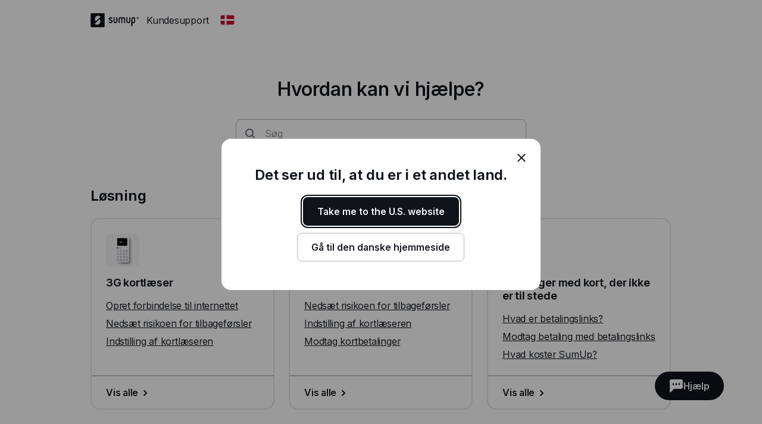

--- FILE ---
content_type: text/html; charset=utf-8
request_url: https://help.sumup.com/da-DK
body_size: 28971
content:
<!DOCTYPE html><html lang="en"><head><meta charSet="utf-8"/><meta name="viewport" content="width=device-width"/><title>SumUp – Supportcenter</title><meta name="description" content="Fra hjælp til kortlæsere og fakturaer til erhvervskonti og salg online – SumUps Supportcenter hjælper dig med at modtage betaling på den nemme måde."/><meta name="next-head-count" content="4"/><link rel="preload" href="https://static.sumup.com/fonts/Inter/Inter-normal-latin.woff2" as="font" type="font/woff2" crossorigin=""/><link rel="apple-touch-icon" sizes="180x180" href="https://static.sumup.com/favicons/apple-touch-icon.png"/><link rel="icon" type="image/png" sizes="32x32" href="https://static.sumup.com/favicons/favicon-32x32.png"/><link rel="icon" type="image/png" sizes="16x16" href="https://static.sumup.com/favicons/favicon-16x16.png"/><link rel="manifest" href="https://static.sumup.com/favicons/site.webmanifest"/><link rel="mask-icon" href="https://static.sumup.com/favicons/safari-pinned-tab.svg" color="#ffffff"/><link rel="shortcut icon" href="https://static.sumup.com/favicons/favicon.ico"/><meta name="msapplication-config" content="https://static.sumup.com/favicons/browserconfig.xml"/><meta name="apple-mobile-web-app-title" content="SumUp"/><meta name="application-name" content="SumUp"/><meta name="msapplication-TileColor" content="#ffffff"/><meta name="theme-color" content="#ffffff"/><meta name="google-site-verification" content="4vagLn1arWb18FlwovnoLppwI_zNourQEznDkFQSEUY"/><link rel="preload" href="/_next/static/css/ab920987c679ca9c.css" as="style"/><link rel="stylesheet" href="/_next/static/css/ab920987c679ca9c.css" data-n-g=""/><noscript data-n-css=""></noscript><script defer="" nomodule="" src="/_next/static/chunks/polyfills-42372ed130431b0a.js"></script><script src="/_next/static/chunks/webpack-5382d7b9989f40c1.js" defer=""></script><script src="/_next/static/chunks/framework-ada8c3131db50756.js" defer=""></script><script src="/_next/static/chunks/main-d2ef9bbc64f1a4b3.js" defer=""></script><script src="/_next/static/chunks/pages/_app-87370627c171a0a8.js" defer=""></script><script src="/_next/static/chunks/pages/index-b24471391f493f4a.js" defer=""></script><script src="/_next/static/PwpglpA2YgWRZot4tVKeY/_buildManifest.js" defer=""></script><script src="/_next/static/PwpglpA2YgWRZot4tVKeY/_ssgManifest.js" defer=""></script></head><body><div id="__next"><!--$--><!--/$--><script id="gtmCookieConsent" type="text/javascript">function getCategories(){try{var e=decodeURIComponent(document.cookie);return/groups=([C\d\:\,]+)/.exec(e)[1].split(",").reduce(function(e,t){var a=t.split(":");return e[a[0]]=a[1],e},{})}catch(e){return{C0001:"1"}}}function gtag(){dataLayer.push(arguments)}window.dataLayer=window.dataLayer||[];var categories=getCategories();gtag("consent","default",{analytics_storage:"1"===categories.C0002?"granted":"denied",ad_storage:"1"===categories.C0004?"granted":"denied"}),"1"!==categories.C0004&&gtag("set","ads_data_redaction",!0);</script><noscript><iframe title="gtm" src="https://www.googletagmanager.com/ns.html?id=GTM-ZC88" height="0" width="0" style="display:none;visibility:hidden"></iframe></noscript><style data-emotion="css 1v2zeng">.css-1v2zeng{display:-webkit-box;display:-webkit-flex;display:-ms-flexbox;display:flex;-webkit-flex-direction:column;-ms-flex-direction:column;flex-direction:column;position:fixed;top:0;width:100%;z-index:800;background-color:var(--cui-bg-normal);border-bottom:1px solid var(--cui-bg-subtle-pressed);border-bottom:var(--cui-bg-normal);margin-bottom:0;-webkit-transition:all 0.3s ease-in-out;transition:all 0.3s ease-in-out;}@media (max-width: 767px){.css-1v2zeng{margin-bottom:24px;}}</style><header class="css-1v2zeng e1jwqxir6"><style data-emotion="css byp57f">.css-byp57f{margin:0 auto;width:100%;max-width:880px;padding-left:calc(16px / 2);padding-right:calc(16px / 2);}@media (max-width: 479px){.css-byp57f{max-width:400px;padding-left:calc(8px / 2);padding-right:calc(8px / 2);}}@media (min-width: 480px){.css-byp57f{max-width:600px;padding-left:calc(16px / 2);padding-right:calc(16px / 2);}}@media (min-width: 768px){.css-byp57f{max-width:760px;padding-left:calc(24px / 2);padding-right:calc(24px / 2);}}@media (min-width: 960px){.css-byp57f{max-width:880px;padding-left:calc(24px / 2);padding-right:calc(24px / 2);}}@media (min-width: 1280px){.css-byp57f{max-width:1200px;padding-left:calc(24px / 2);padding-right:calc(24px / 2);}}@media only screen and (max-width: 767px){.css-byp57f{padding:0 16px;}}@media only screen and (min-width: 1280px){.css-byp57f{max-width:1000px;}}</style><div class="css-byp57f edd11j722"><style data-emotion="css 1es4c6y">.css-1es4c6y{display:-webkit-box;display:-webkit-flex;display:-ms-flexbox;display:flex;-webkit-align-items:center;-webkit-box-align:center;-ms-flex-align:center;align-items:center;-webkit-box-pack:justify;-webkit-justify-content:space-between;justify-content:space-between;z-index:40;background-color:var(--cui-bg-normal);}</style><div class="css-1es4c6y e1jwqxir10"><style data-emotion="css zsbo86">.css-zsbo86{display:-webkit-box;display:-webkit-flex;display:-ms-flexbox;display:flex;-webkit-align-items:center;-webkit-box-align:center;-ms-flex-align:center;align-items:center;position:relative;z-index:20;}</style><div class="css-zsbo86 e1jwqxir1"><style data-emotion="css 1sxh5hh">.css-1sxh5hh{display:-webkit-box;display:-webkit-flex;display:-ms-flexbox;display:flex;-webkit-align-items:center;-webkit-box-align:center;-ms-flex-align:center;align-items:center;-webkit-text-decoration:none;text-decoration:none;color:var(--cui-fg-normal);}.css-1sxh5hh:hover,.css-1sxh5hh:focus{color:var(--cui-fg-normal-hovered);}.css-1sxh5hh:active{color:var(--cui-fg-normal-pressed);}</style><a aria-label="SumUp Logo Homepage" href="/da-DK" class="css-1sxh5hh e1jwqxir7"><style data-emotion="css 13j6its">.css-13j6its{position:relative;margin-top:16px;margin-bottom:16px;margin-right:12px;height:calc(32px + 4px);}@media (max-width: 767px){.css-13j6its{height:32px;}}</style><svg width="82" height="24" viewBox="0 0 82 24" fill="none" xmlns="http://www.w3.org/2000/svg" class="css-13j6its e1jwqxir8"><path d="M22.171.19H1.943C1.029.19.267.952.267 1.867V21.98c0 .914.762 1.676 1.676 1.676H22.17c.915 0 1.677-.762 1.677-1.676V1.867c0-.953-.762-1.677-1.677-1.677ZM15.048 17.83c-2.057 2.057-5.334 2.133-7.505.266l-.038-.038a.356.356 0 0 1 0-.495l7.314-7.276a.4.4 0 0 1 .495 0c1.905 2.21 1.829 5.485-.266 7.543Zm1.523-11.62-7.314 7.277a.4.4 0 0 1-.495 0c-1.905-2.172-1.829-5.448.228-7.505 2.058-2.057 5.334-2.133 7.505-.267 0 0 .038 0 .038.038.19.115.19.343.038.458Z" fill="currentColor" class="logo-symbol"></path><g class="logo-text" fill="currentColor"><path fill-rule="evenodd" clip-rule="evenodd" d="M55.048 6.705h-.038a3.22 3.22 0 0 0-2.286.952 3.29 3.29 0 0 0-2.286-.952H50.4c-1.752 0-3.2 1.41-3.2 3.2v6.21c.038.495.419.876.914.876.495 0 .876-.381.915-.877v-6.21c0-.761.61-1.37 1.371-1.37h.038c.762 0 1.333.57 1.371 1.333v6.247c.047.45.364.877.877.877.495 0 .876-.381.914-.877V9.83c.038-.724.648-1.334 1.371-1.334h.039c.761 0 1.37.61 1.37 1.372v6.247c.039.495.42.877.915.877.495 0 .876-.381.914-.877v-6.21c.039-1.752-1.409-3.2-3.161-3.2Zm-10.82 0c-.495 0-.876.38-.914.876v6.21c0 .761-.61 1.37-1.41 1.37h-.037c-.762 0-1.41-.609-1.41-1.37V7.542c-.038-.495-.419-.876-.914-.876-.495 0-.876.38-.914.876v6.21c0 1.752 1.447 3.2 3.238 3.2h.038c1.79 0 3.238-1.448 3.238-3.2V7.58c0-.495-.42-.876-.915-.876Zm21.639 0c-.496 0-.877.38-.915.876v6.21c0 .761-.61 1.37-1.41 1.37h-.037c-.762 0-1.41-.609-1.41-1.37V7.542c-.038-.495-.419-.876-.914-.876-.495 0-.876.38-.914.876v6.21c0 1.752 1.447 3.2 3.238 3.2h.038c1.79 0 3.238-1.448 3.238-3.2V7.58c-.038-.495-.42-.876-.914-.876Z"></path><path d="M71.924 6.705h-.038c-1.829 0-3.276 1.447-3.276 3.238v11.276c0 .495.418.914.914.914a.927.927 0 0 0 .914-.914v-4.686c.343.305.914.457 1.448.457h.038c1.828 0 3.2-1.561 3.2-3.352V9.867c0-1.79-1.372-3.162-3.2-3.162Zm1.447 7.01c0 .99-.647 1.409-1.41 1.409h-.037c-.8 0-1.41-.42-1.41-1.41V9.943c0-.762.648-1.41 1.41-1.41h.038c.8 0 1.41.61 1.41 1.41v3.771Z"></path><path fill-rule="evenodd" clip-rule="evenodd" d="M34.133 10.781c-1.028-.42-1.676-.686-1.676-1.295 0-.496.381-.953 1.257-.953.534 0 .99.229 1.334.686.228.267.457.42.723.42.534 0 .953-.42.953-.915 0-.19-.038-.381-.153-.495-.571-.877-1.752-1.486-2.857-1.486-1.523 0-3.085.952-3.085 2.78 0 1.867 1.523 2.477 2.78 2.934.991.381 1.867.724 1.867 1.524 0 .61-.571 1.219-1.638 1.219-.343 0-.952-.076-1.371-.571-.229-.267-.496-.381-.724-.381-.495 0-.953.419-.953.914 0 .19.077.38.19.533.572.876 1.868 1.296 2.858 1.296 1.676 0 3.505-1.067 3.505-3.01-.038-2.057-1.676-2.705-3.01-3.2Z"></path><path d="M79.39 6.705a1.829 1.829 0 1 0 .001 3.658 1.829 1.829 0 0 0 0-3.658Zm0 3.2c-.761 0-1.371-.61-1.371-1.372 0-.762.61-1.371 1.371-1.371.762 0 1.372.61 1.372 1.371 0 .762-.61 1.372-1.371 1.372Z"></path><path d="M79.581 8.61a.453.453 0 0 0 .38-.458c0-.304-.228-.495-.57-.495h-.458c-.114 0-.19.076-.19.19v1.258c0 .114.076.19.19.19.115 0 .19-.076.19-.19v-.457l.458.571c.038.076.076.076.19.076.153 0 .19-.114.19-.19s-.037-.115-.075-.153l-.305-.342Zm-.152-.267H79.2v-.381h.229c.114 0 .19.076.19.19 0 .077-.076.19-.19.19Z"></path></g></svg></a><p class="cui-body-o5xe cui-body-m-mwmz cui-body-regular-hd7o cui-body-normal-pvqj">Kundesupport</p><style data-emotion="css 1xptk8q">@media (max-width: 767px){.css-1xptk8q{display:none;}}@media (min-width: 768px) and (max-width: 959px){.css-1xptk8q{display:none;}}@media (min-width: 960px){.css-1xptk8q{display:block;}}@media (max-width: 767px){.css-1xptk8q div:first-child{margin-top:40px;}}@media (min-width: 768px){.css-1xptk8q div:first-child{margin-top:0;}}</style><div class="css-1xptk8q edd11j716"><style data-emotion="css 8w0btz">.css-8w0btz{margin-left:8px;}</style><button title="Change country" aria-label="Change country" class="cui-button-ylou cui-button-tertiary-s4ao cui-button-m-p5bj cui-focus-visible-y4xg cui-iconbutton-xjpq cui-iconbutton-m-9nqy css-8w0btz e1jwqxir0"><span class="cui-button-loader-uhaf" aria-hidden="true"><span class="cui-button-dot-let3"></span><span class="cui-button-dot-let3"></span><span class="cui-button-dot-let3"></span><span class="cui-hide-visually-mb4x">Loading</span></span><span class="cui-button-content-vmdv"><img alt="" src="https://circuit.sumup.com/icons/v2/flag_dk_16.svg" class="cui-button-leading-icon-krqk"/><span class="cui-button-label-cmag">Change country</span></span></button></div><style data-emotion="css t7mwcr">@media (max-width: 767px){.css-t7mwcr{display:-webkit-box;display:-webkit-flex;display:-ms-flexbox;display:flex;-webkit-align-items:center;-webkit-box-align:center;-ms-flex-align:center;align-items:center;z-index:30;}}@media (min-width: 768px) and (max-width: 959px){.css-t7mwcr{display:-webkit-box;display:-webkit-flex;display:-ms-flexbox;display:flex;-webkit-align-items:center;-webkit-box-align:center;-ms-flex-align:center;align-items:center;z-index:30;}}@media (min-width: 960px){.css-t7mwcr{display:none;}}</style><div class="css-t7mwcr edd11j718"><button title="Change country" aria-label="Change country" class="cui-button-ylou cui-button-tertiary-s4ao cui-button-m-p5bj cui-focus-visible-y4xg cui-iconbutton-xjpq cui-iconbutton-m-9nqy css-8w0btz e1jwqxir0"><span class="cui-button-loader-uhaf" aria-hidden="true"><span class="cui-button-dot-let3"></span><span class="cui-button-dot-let3"></span><span class="cui-button-dot-let3"></span><span class="cui-hide-visually-mb4x">Loading</span></span><span class="cui-button-content-vmdv"><img alt="" src="https://circuit.sumup.com/icons/v2/flag_dk_16.svg" class="cui-button-leading-icon-krqk"/><span class="cui-button-label-cmag">Change country</span></span></button></div><div class="css-1xptk8q edd11j716"></div></div><style data-emotion="css nfttpl">@media (max-width: 767px){.css-nfttpl{display:-webkit-box;display:-webkit-flex;display:-ms-flexbox;display:flex;-webkit-box-pack:end;-ms-flex-pack:end;-webkit-justify-content:flex-end;justify-content:flex-end;width:100%;}}@media (min-width: 768px) and (max-width: 959px){.css-nfttpl{display:-webkit-box;display:-webkit-flex;display:-ms-flexbox;display:flex;-webkit-box-pack:end;-ms-flex-pack:end;-webkit-justify-content:flex-end;justify-content:flex-end;width:100%;}}</style><div class="css-nfttpl e1jwqxir17"><style data-emotion="css 141o1yv">.css-141o1yv{max-width:500px;display:-webkit-box;display:-webkit-flex;display:-ms-flexbox;display:flex;-webkit-align-items:center;-webkit-box-align:center;-ms-flex-align:center;align-items:center;-webkit-flex-direction:column;-ms-flex-direction:column;flex-direction:column;-webkit-transform:translate(-50%, 0);-moz-transform:translate(-50%, 0);-ms-transform:translate(-50%, 0);transform:translate(-50%, 0);-webkit-transition:all 0.3s ease-in-out;transition:all 0.3s ease-in-out;transition-property:margin-top,width;z-index:1;width:48px;position:relative;left:calc(24px - 4px);margin-top:calc(-48px * 2);}@media (min-width: 960px){.css-141o1yv{width:calc(40px * 3);}}@media (min-width: 960px){.css-141o1yv{margin-top:calc(-48px * 2);}}@media (min-width: 960px){.css-141o1yv{position:absolute;top:10px;left:50%;-webkit-transition:all 0.3s ease-in-out;transition:all 0.3s ease-in-out;}}.css-141o1yv>div:first-child,.css-141o1yv>div:first-child>div{width:100%;}</style><div class="css-141o1yv e1jwqxir15"><style data-emotion="css 1qxbb1m">.css-1qxbb1m{display:-webkit-box;display:-webkit-flex;display:-ms-flexbox;display:flex;-webkit-align-items:center;-webkit-box-align:center;-ms-flex-align:center;align-items:center;}.css-1qxbb1m label{width:100%;}.css-1qxbb1m label svg{height:40px;}</style><div class="css-1qxbb1m e1jwqxir12"><style data-emotion="css 1t50hje">.css-1t50hje input{box-shadow:none;text-overflow:ellipsis;overflow:hidden;padding-right:0;}</style><div class="cui-field-wrapper-rn8e css-1t50hje e1jwqxir16"><label for=":R9jal6cm:" class="cui-field-label-8ama"><span class="cui-field-label-text-x1ew cui-hide-visually-mb4x">Søg</span></label><div class="cui-input-wrapper-hyjb"><svg width="16" height="16" viewBox="0 0 16 16" fill="none" xmlns="http://www.w3.org/2000/svg" class="cui-input-prefix-0xal"><path fill-rule="evenodd" clip-rule="evenodd" d="M12 7A5 5 0 1 1 2 7a5 5 0 0 1 10 0zm-.81 5.608a7 7 0 1 1 1.418-1.418l3.102 3.103c.186.189.29.443.29.709a.999.999 0 0 1-.998.998c-.266 0-.52-.104-.71-.29l-3.102-3.102zM14 5.238v-.472c.004.157.004.315 0 .472z" fill="currentColor"></path></svg><input id=":R9jal6cm:" class="cui-input-3cn0 cui-input-has-prefix-ontd cui-searchinput-6wut" type="search" placeholder="Søg" tabindex="-1" value=""/></div><span role="status" aria-live="polite"></span></div><style data-emotion="css pgwcrw">.css-pgwcrw{display:none;margin-left:8px;}</style><button title="Close" aria-label="Close" tabindex="-1" class="cui-button-ylou cui-button-tertiary-s4ao cui-button-m-p5bj cui-focus-visible-y4xg cui-iconbutton-xjpq cui-iconbutton-m-9nqy css-pgwcrw"><span class="cui-button-loader-uhaf" aria-hidden="true"><span class="cui-button-dot-let3"></span><span class="cui-button-dot-let3"></span><span class="cui-button-dot-let3"></span><span class="cui-hide-visually-mb4x">Loading</span></span><span class="cui-button-content-vmdv"><svg xmlns="http://www.w3.org/2000/svg" width="24" height="24" fill="none" viewBox="0 0 24 24" aria-hidden="true" class="cui-button-leading-icon-krqk"><path fill="currentColor" d="M7.1 18.3a.99.99 0 1 1-1.4-1.4l4.9-4.9-4.9-4.9a.99.99 0 1 1 1.4-1.4l4.9 4.9 4.9-4.9a.99.99 0 1 1 1.4 1.4L13.4 12l4.9 4.9a.99.99 0 1 1-1.4 1.4L12 13.4z"></path></svg><span class="cui-button-label-cmag">Close</span></span></button></div></div></div><style data-emotion="css 4oxs1p">.css-4oxs1p{position:absolute;left:0;top:0;width:100%;height:64px;z-index:0;background-color:var(--cui-bg-normal);visibility:hidden;opacity:0;-webkit-transition:all 0.3s ease-in-out;transition:all 0.3s ease-in-out;}</style><div class="css-4oxs1p e1jwqxir18"></div></div></div></header><style data-emotion="css 1cny88w">.css-1cny88w{margin:0 auto;width:100%;max-width:880px;padding-left:calc(16px / 2);padding-right:calc(16px / 2);position:relative;top:calc(56px + 12px);}@media (max-width: 479px){.css-1cny88w{max-width:400px;padding-left:calc(8px / 2);padding-right:calc(8px / 2);}}@media (min-width: 480px){.css-1cny88w{max-width:600px;padding-left:calc(16px / 2);padding-right:calc(16px / 2);}}@media (min-width: 768px){.css-1cny88w{max-width:760px;padding-left:calc(24px / 2);padding-right:calc(24px / 2);}}@media (min-width: 960px){.css-1cny88w{max-width:880px;padding-left:calc(24px / 2);padding-right:calc(24px / 2);}}@media (min-width: 1280px){.css-1cny88w{max-width:1200px;padding-left:calc(24px / 2);padding-right:calc(24px / 2);}}@media only screen and (max-width: 767px){.css-1cny88w{padding:0 16px;}}@media only screen and (min-width: 1280px){.css-1cny88w{max-width:1000px;}}</style><div class="css-1cny88w edd11j723"><style data-emotion="css 1tdy5sc">.css-1tdy5sc{margin-bottom:56px;position:relative;}@media (min-width: 768px){.css-1tdy5sc{margin-top:calc(2 * 32px);}}</style><header class="css-1tdy5sc e1jwqxir3"><style data-emotion="css 1rh8m4z">.css-1rh8m4z{display:-webkit-box;display:-webkit-flex;display:-ms-flexbox;display:flex;-webkit-box-pack:center;-ms-flex-pack:center;-webkit-justify-content:center;justify-content:center;margin-bottom:32px;text-align:center;position:relative;z-index:30;}@media (max-width: 767px){.css-1rh8m4z{font-size:1.5rem;line-height:1.625rem;}}@media (min-width: 768px){.css-1rh8m4z{font-size:2rem;line-height:2.25rem;}}</style><div role="heading" aria-level="1" class="cui-body-o5xe cui-body-m-mwmz cui-body-semibold-pt76 cui-body-normal-pvqj css-1rh8m4z e1jwqxir2">Hvordan kan vi hjælpe?</div><div><style data-emotion="css 19qtv9g">.css-19qtv9g{width:100%;display:-webkit-box;display:-webkit-flex;display:-ms-flexbox;display:flex;-webkit-flex-direction:column;-ms-flex-direction:column;flex-direction:column;-webkit-box-pack:center;-ms-flex-pack:center;-webkit-justify-content:center;justify-content:center;-webkit-align-items:center;-webkit-box-align:center;-ms-flex-align:center;align-items:center;position:relative;z-index:30;}</style><div class="css-19qtv9g e1jwqxir11"><style data-emotion="css 15x1d84">.css-15x1d84{width:100%;max-width:500px;}@media (min-width: 960px){.css-15x1d84{width:50%;}}.css-15x1d84>div{margin-bottom:12px;}</style><div class="css-15x1d84 e1jwqxir14"><style data-emotion="css k4eprn">.css-k4eprn{margin-bottom:16px;}</style><div class="cui-field-wrapper-rn8e css-k4eprn"><label for=":Rkqjacm:" class="cui-field-label-8ama"><span class="cui-field-label-text-x1ew cui-hide-visually-mb4x">Søg</span></label><div class="cui-input-wrapper-hyjb"><svg width="16" height="16" viewBox="0 0 16 16" fill="none" xmlns="http://www.w3.org/2000/svg" class="cui-input-prefix-0xal"><path fill-rule="evenodd" clip-rule="evenodd" d="M12 7A5 5 0 1 1 2 7a5 5 0 0 1 10 0zm-.81 5.608a7 7 0 1 1 1.418-1.418l3.102 3.103c.186.189.29.443.29.709a.999.999 0 0 1-.998.998c-.266 0-.52-.104-.71-.29l-3.102-3.102zM14 5.238v-.472c.004.157.004.315 0 .472z" fill="currentColor"></path></svg><input id=":Rkqjacm:" class="cui-input-3cn0 cui-input-has-prefix-ontd cui-searchinput-6wut" type="search" placeholder="Søg" value=""/></div><span role="status" aria-live="polite"></span></div></div></div></div></header><style data-emotion="css 1bdybjj">.css-1bdybjj{position:relative;margin-left:calc(-16px / 2);margin-right:calc(-16px / 2);}.css-1bdybjj::before,.css-1bdybjj::after{content:' ';display:table;}.css-1bdybjj::after{clear:both;}@media (max-width: 479px){.css-1bdybjj{margin-left:calc(-8px / 2);margin-right:calc(-8px / 2);}}@media (min-width: 480px){.css-1bdybjj{margin-left:calc(-16px / 2);margin-right:calc(-16px / 2);}}@media (min-width: 768px){.css-1bdybjj{margin-left:calc(-24px / 2);margin-right:calc(-24px / 2);}}@media (min-width: 960px){.css-1bdybjj{margin-left:calc(-24px / 2);margin-right:calc(-24px / 2);}}@media (min-width: 1280px){.css-1bdybjj{margin-left:calc(-24px / 2);margin-right:calc(-24px / 2);}}</style><div class="css-1bdybjj e1i47kp50"><style data-emotion="css oy3sjt">.css-oy3sjt{box-sizing:border-box;float:left;padding-left:calc(16px / 2);padding-right:calc(16px / 2);width:100%;left:0%;position:relative;}@media (max-width: 479px){.css-oy3sjt{padding-left:calc(8px / 2);padding-right:calc(8px / 2);}}@media (min-width: 480px){.css-oy3sjt{padding-left:calc(16px / 2);padding-right:calc(16px / 2);}}@media (min-width: 768px){.css-oy3sjt{padding-left:calc(24px / 2);padding-right:calc(24px / 2);}}@media (min-width: 960px){.css-oy3sjt{padding-left:calc(24px / 2);padding-right:calc(24px / 2);}}@media (min-width: 1280px){.css-oy3sjt{padding-left:calc(24px / 2);padding-right:calc(24px / 2);}}</style><div class="css-oy3sjt em3hit60"><div class="css-oy3sjt em3hit60"><div class="css-1bdybjj e1i47kp50"><style data-emotion="css y7ng31">@media (max-width: 767px){.css-y7ng31{margin-bottom:16px;}}@media (min-width: 768px){.css-y7ng31{margin-bottom:24px;}}</style><h2 class="cui-headline-sagu cui-headline-m-zzat css-y7ng31 edd11j714">Løsning</h2><style data-emotion="css 13hwc1z">.css-13hwc1z{display:-webkit-box;display:-webkit-flex;display:-ms-flexbox;display:flex;-webkit-box-flex-wrap:wrap;-webkit-flex-wrap:wrap;-ms-flex-wrap:wrap;flex-wrap:wrap;margin-bottom:32px;}@media (max-width: 767px){.css-13hwc1z{width:100%;}}@media (min-width: 768px){.css-13hwc1z{width:calc(100% + 24px);}}</style><div class="css-13hwc1z edd11j713"><style data-emotion="css 11jji98">.css-11jji98{box-sizing:border-box;margin-right:24px;margin-bottom:24px;}@media (max-width: 767px){.css-11jji98{width:100%;margin-right:0;margin-bottom:16px;}}@media (min-width: 768px) and (max-width: 959px){.css-11jji98{width:calc(50% - 24px);margin-bottom:24px;}}@media (min-width: 960px){.css-11jji98{width:calc(33.3% - 24px);margin-bottom:24px;}}</style><div class="css-11jji98 edd11j76"><style data-emotion="css 1iqq3ut">.css-1iqq3ut{width:100%;height:100%;padding:0;-webkit-box-pack:start;-ms-flex-pack:start;-webkit-justify-content:flex-start;justify-content:flex-start;position:relative;}.css-1iqq3ut>*{text-align:left;clear:both;float:left;}.css-1iqq3ut div:last-child{margin-bottom:0;margin-top:auto;}</style><div class="cui-card-3imn cui-card-giga-jphr css-1iqq3ut edd11j73"><style data-emotion="css 15n8tse">.css-15n8tse{border:none;box-shadow:none;padding:24px;}.css-15n8tse p{margin-bottom:8px;}.css-15n8tse p:last-child{margin-bottom:0;}.css-15n8tse h3{margin-bottom:16px;}</style><div class="cui-card-3imn cui-card-giga-jphr css-15n8tse edd11j74"><style data-emotion="css kshzvz">.css-kshzvz{width:calc(32px + 24px);height:calc(32px + 24px);margin-bottom:16px;}</style><img alt="" class="cui-image-lc9q css-kshzvz edd11j712" src="//images.ctfassets.net/214q1nptnllb/69yp9uQYxlkcuLDDsW76F/71546b32fbe34b3f13924404b2f0850b/3G.png?w=112&amp;h=112" width="112" height="112"/><h3 class="cui-headline-sagu cui-headline-s-nb07">3G kortlæser</h3><p class="cui-body-o5xe cui-body-m-mwmz cui-body-regular-hd7o cui-body-normal-pvqj"><style data-emotion="css l1yld6">.css-l1yld6{color:var(--cui-fg-normal);display:inline;}.css-l1yld6:visited{color:var(--cui-fg-normal);}.css-l1yld6:visited:hover{color:var(--cui-fg-accent-hovered);}.css-l1yld6:visited:active{color:var(--cui-fg-accent-pressed);}</style><a href="/da-DK/articles/5poYpJSwehH3dwowMiZoTt-internet-forbindelse" class="cui-body-o5xe cui-body-m-mwmz cui-body-regular-hd7o cui-body-normal-pvqj cui-anchor-xoc6 cui-focus-visible-y4xg css-l1yld6 edd11j71">Opret forbindelse til internettet</a></p><p class="cui-body-o5xe cui-body-m-mwmz cui-body-regular-hd7o cui-body-normal-pvqj"><a href="/da-DK/articles/7uorE8IgaamBco1OOYaQML-sikre-betalinger" class="cui-body-o5xe cui-body-m-mwmz cui-body-regular-hd7o cui-body-normal-pvqj cui-anchor-xoc6 cui-focus-visible-y4xg css-l1yld6 edd11j71">Nedsæt risikoen for tilbageførsler</a></p><p class="cui-body-o5xe cui-body-m-mwmz cui-body-regular-hd7o cui-body-normal-pvqj"><a href="/da-DK/articles/5Ok8KgSAGqW7WSA5vfJkkn-kortlaeser-indstilling" class="cui-body-o5xe cui-body-m-mwmz cui-body-regular-hd7o cui-body-normal-pvqj cui-anchor-xoc6 cui-focus-visible-y4xg css-l1yld6 edd11j71">Indstilling af kortlæseren</a></p></div><style data-emotion="css 4x9w44">.css-4x9w44{border:none;box-shadow:none;border-top:2px solid var(--cui-bg-normal-pressed);border-top-left-radius:0;border-top-right-radius:0;padding:16px 24px;}.css-4x9w44 a svg{margin-bottom:-2px;-webkit-transform:translateX(0);-moz-transform:translateX(0);-ms-transform:translateX(0);transform:translateX(0);-webkit-transition:-webkit-transform 0.18s ease-in-out;transition:transform 0.18s ease-in-out;}.css-4x9w44 a:hover svg{-webkit-transform:translateX(4px);-moz-transform:translateX(4px);-ms-transform:translateX(4px);transform:translateX(4px);}</style><div class="cui-card-3imn cui-card-giga-jphr css-4x9w44 edd11j75"><p class="cui-body-o5xe cui-body-m-mwmz cui-body-regular-hd7o cui-body-normal-pvqj"><style data-emotion="css a2s3wa">.css-a2s3wa{display:-webkit-box;display:-webkit-flex;display:-ms-flexbox;display:flex;-webkit-align-items:center;-webkit-box-align:center;-ms-flex-align:center;align-items:center;-webkit-text-decoration:none;text-decoration:none;color:var(--cui-fg-accent);}.css-a2s3wa:visited{color:var(--cui-fg-accent);}</style><a aria-label="Vis alle, 3G kortlæser" href="/da-DK/sections/2jjo4sOWmpRU3u22zJLjuY-3g-card-reader" class="cui-body-o5xe cui-body-m-mwmz cui-body-semibold-pt76 cui-body-normal-pvqj cui-anchor-xoc6 cui-focus-visible-y4xg css-a2s3wa edd11j724">Vis alle<svg width="24" height="24" viewBox="0 0 24 24" fill="none" xmlns="http://www.w3.org/2000/svg" aria-hidden="true"><path d="M15 12c0 .265-.104.52-.29.71l-4 4c-.19.186-.445.29-.71.29a1 1 0 0 1-1-1c0-.265.104-.52.29-.71L12.58 12 9.29 8.71A1.013 1.013 0 0 1 9 8a1 1 0 0 1 1-1c.265 0 .52.104.71.29l4 4c.186.19.29.445.29.71z" fill="currentColor"></path></svg></a></p></div></div></div><div class="css-11jji98 edd11j76"><div class="cui-card-3imn cui-card-giga-jphr css-1iqq3ut edd11j73"><div class="cui-card-3imn cui-card-giga-jphr css-15n8tse edd11j74"><img alt="" class="cui-image-lc9q css-kshzvz edd11j712" src="//images.ctfassets.net/214q1nptnllb/7bF8IMkXOQhfV40ae13jFr/9217e7c1e0d78a5979368e714bd23d88/Air.png?w=112&amp;h=112" width="112" height="112"/><h3 class="cui-headline-sagu cui-headline-s-nb07">Air-kortlæser</h3><p class="cui-body-o5xe cui-body-m-mwmz cui-body-regular-hd7o cui-body-normal-pvqj"><a href="/da-DK/articles/7uorE8IgaamBco1OOYaQML-sikre-betalinger" class="cui-body-o5xe cui-body-m-mwmz cui-body-regular-hd7o cui-body-normal-pvqj cui-anchor-xoc6 cui-focus-visible-y4xg css-l1yld6 edd11j71">Nedsæt risikoen for tilbageførsler</a></p><p class="cui-body-o5xe cui-body-m-mwmz cui-body-regular-hd7o cui-body-normal-pvqj"><a href="/da-DK/articles/5Ok8KgSAGqW7WSA5vfJkkn-kortlaeser-indstilling" class="cui-body-o5xe cui-body-m-mwmz cui-body-regular-hd7o cui-body-normal-pvqj cui-anchor-xoc6 cui-focus-visible-y4xg css-l1yld6 edd11j71">Indstilling af kortlæseren</a></p><p class="cui-body-o5xe cui-body-m-mwmz cui-body-regular-hd7o cui-body-normal-pvqj"><a href="/da-DK/articles/1r5YOgk2R6IIbVTVKSt4cZ-modtag-kort" class="cui-body-o5xe cui-body-m-mwmz cui-body-regular-hd7o cui-body-normal-pvqj cui-anchor-xoc6 cui-focus-visible-y4xg css-l1yld6 edd11j71">Modtag kortbetalinger</a></p></div><div class="cui-card-3imn cui-card-giga-jphr css-4x9w44 edd11j75"><p class="cui-body-o5xe cui-body-m-mwmz cui-body-regular-hd7o cui-body-normal-pvqj"><a aria-label="Vis alle, Air-kortlæser" href="/da-DK/sections/5RTKCFL468oYNlcRxRNTzL-air-card-reader" class="cui-body-o5xe cui-body-m-mwmz cui-body-semibold-pt76 cui-body-normal-pvqj cui-anchor-xoc6 cui-focus-visible-y4xg css-a2s3wa edd11j724">Vis alle<svg width="24" height="24" viewBox="0 0 24 24" fill="none" xmlns="http://www.w3.org/2000/svg" aria-hidden="true"><path d="M15 12c0 .265-.104.52-.29.71l-4 4c-.19.186-.445.29-.71.29a1 1 0 0 1-1-1c0-.265.104-.52.29-.71L12.58 12 9.29 8.71A1.013 1.013 0 0 1 9 8a1 1 0 0 1 1-1c.265 0 .52.104.71.29l4 4c.186.19.29.445.29.71z" fill="currentColor"></path></svg></a></p></div></div></div><div class="css-11jji98 edd11j76"><div class="cui-card-3imn cui-card-giga-jphr css-1iqq3ut edd11j73"><div class="cui-card-3imn cui-card-giga-jphr css-15n8tse edd11j74"><img alt="" class="cui-image-lc9q css-kshzvz edd11j712" src="//images.ctfassets.net/214q1nptnllb/4j7TXjvudIwlnNl7iXLhoW/3fd94556d6f07a8e333523468b1094bc/Remote_Payments.png?w=112&amp;h=112" width="112" height="112"/><h3 class="cui-headline-sagu cui-headline-s-nb07">Betalinger med kort, der ikke er til stede</h3><p class="cui-body-o5xe cui-body-m-mwmz cui-body-regular-hd7o cui-body-normal-pvqj"><a href="/da-DK/articles/1bTBfAoe7SiaKiUxCo2uzP-betalingslinks-ofte-stillede-sporgsmal" class="cui-body-o5xe cui-body-m-mwmz cui-body-regular-hd7o cui-body-normal-pvqj cui-anchor-xoc6 cui-focus-visible-y4xg css-l1yld6 edd11j71">Hvad er betalingslinks?</a></p><p class="cui-body-o5xe cui-body-m-mwmz cui-body-regular-hd7o cui-body-normal-pvqj"><a href="/da-DK/articles/2rTTr92lUebQ3nY9jAAy5m-send-betalingslinks" class="cui-body-o5xe cui-body-m-mwmz cui-body-regular-hd7o cui-body-normal-pvqj cui-anchor-xoc6 cui-focus-visible-y4xg css-l1yld6 edd11j71">Modtag betaling med betalingslinks</a></p><p class="cui-body-o5xe cui-body-m-mwmz cui-body-regular-hd7o cui-body-normal-pvqj"><a href="/da-DK/articles/4oI3qHHji2I2S9dyvRfec3-priser-gebyrer" class="cui-body-o5xe cui-body-m-mwmz cui-body-regular-hd7o cui-body-normal-pvqj cui-anchor-xoc6 cui-focus-visible-y4xg css-l1yld6 edd11j71">Hvad koster SumUp?</a></p></div><div class="cui-card-3imn cui-card-giga-jphr css-4x9w44 edd11j75"><p class="cui-body-o5xe cui-body-m-mwmz cui-body-regular-hd7o cui-body-normal-pvqj"><a aria-label="Vis alle, Betalinger med kort, der ikke er til stede" href="/da-DK/sections/3QWPtZA1sf0aizvKNkA4xn-remote-payments" class="cui-body-o5xe cui-body-m-mwmz cui-body-semibold-pt76 cui-body-normal-pvqj cui-anchor-xoc6 cui-focus-visible-y4xg css-a2s3wa edd11j724">Vis alle<svg width="24" height="24" viewBox="0 0 24 24" fill="none" xmlns="http://www.w3.org/2000/svg" aria-hidden="true"><path d="M15 12c0 .265-.104.52-.29.71l-4 4c-.19.186-.445.29-.71.29a1 1 0 0 1-1-1c0-.265.104-.52.29-.71L12.58 12 9.29 8.71A1.013 1.013 0 0 1 9 8a1 1 0 0 1 1-1c.265 0 .52.104.71.29l4 4c.186.19.29.445.29.71z" fill="currentColor"></path></svg></a></p></div></div></div><div class="css-11jji98 edd11j76"><div class="cui-card-3imn cui-card-giga-jphr css-1iqq3ut edd11j73"><div class="cui-card-3imn cui-card-giga-jphr css-15n8tse edd11j74"><img alt="" class="cui-image-lc9q css-kshzvz edd11j712" src="//images.ctfassets.net/214q1nptnllb/6RMNnzI92XXNZjl8OtD6Gy/9076346a5fa1c7fd03d8f05bee8da337/Bookings.png?w=112&amp;h=112" width="112" height="112"/><h3 class="cui-headline-sagu cui-headline-s-nb07">Bookings</h3><p class="cui-body-o5xe cui-body-m-mwmz cui-body-regular-hd7o cui-body-normal-pvqj"><a href="/da-DK/articles/1K6tiRe1quFjBtGgGSs21e-rapporter" class="cui-body-o5xe cui-body-m-mwmz cui-body-regular-hd7o cui-body-normal-pvqj cui-anchor-xoc6 cui-focus-visible-y4xg css-l1yld6 edd11j71">Mine rapporter</a></p><p class="cui-body-o5xe cui-body-m-mwmz cui-body-regular-hd7o cui-body-normal-pvqj"><a href="/da-DK/articles/1HK3EmAj4NZ8YuFC7X8kjH-rediger-sumup-bookings-indstillinger" class="cui-body-o5xe cui-body-m-mwmz cui-body-regular-hd7o cui-body-normal-pvqj cui-anchor-xoc6 cui-focus-visible-y4xg css-l1yld6 edd11j71">Rediger dine indstillinger i SumUp Bookings</a></p><p class="cui-body-o5xe cui-body-m-mwmz cui-body-regular-hd7o cui-body-normal-pvqj"><a href="/da-DK/articles/6GembshgcVeKLylRyEynyR-konfigurere-sumup-bookings" class="cui-body-o5xe cui-body-m-mwmz cui-body-regular-hd7o cui-body-normal-pvqj cui-anchor-xoc6 cui-focus-visible-y4xg css-l1yld6 edd11j71">Konfigurer SumUp Bookings</a></p></div><div class="cui-card-3imn cui-card-giga-jphr css-4x9w44 edd11j75"><p class="cui-body-o5xe cui-body-m-mwmz cui-body-regular-hd7o cui-body-normal-pvqj"><a aria-label="Vis alle, Bookings" href="/da-DK/sections/15IFi5bs94VWFfU6hrYEPo-bookings" class="cui-body-o5xe cui-body-m-mwmz cui-body-semibold-pt76 cui-body-normal-pvqj cui-anchor-xoc6 cui-focus-visible-y4xg css-a2s3wa edd11j724">Vis alle<svg width="24" height="24" viewBox="0 0 24 24" fill="none" xmlns="http://www.w3.org/2000/svg" aria-hidden="true"><path d="M15 12c0 .265-.104.52-.29.71l-4 4c-.19.186-.445.29-.71.29a1 1 0 0 1-1-1c0-.265.104-.52.29-.71L12.58 12 9.29 8.71A1.013 1.013 0 0 1 9 8a1 1 0 0 1 1-1c.265 0 .52.104.71.29l4 4c.186.19.29.445.29.71z" fill="currentColor"></path></svg></a></p></div></div></div><div class="css-11jji98 edd11j76"><div class="cui-card-3imn cui-card-giga-jphr css-1iqq3ut edd11j73"><div class="cui-card-3imn cui-card-giga-jphr css-15n8tse edd11j74"><img alt="" class="cui-image-lc9q css-kshzvz edd11j712" src="//images.ctfassets.net/214q1nptnllb/22HBoeXQ0tdO6HMPknNZsx/f5e062969feb3d4e47f07448d2789095/Card.png?w=112&amp;h=112" width="112" height="112"/><h3 class="cui-headline-sagu cui-headline-s-nb07">Erhvervskonto og kort</h3><p class="cui-body-o5xe cui-body-m-mwmz cui-body-regular-hd7o cui-body-normal-pvqj"><a href="/da-DK/articles/lfv0L3weTkBoXytQwfStF-genbestil-sumup-card" class="cui-body-o5xe cui-body-m-mwmz cui-body-regular-hd7o cui-body-normal-pvqj cui-anchor-xoc6 cui-focus-visible-y4xg css-l1yld6 edd11j71">Erstat mit SumUp Card</a></p><p class="cui-body-o5xe cui-body-m-mwmz cui-body-regular-hd7o cui-body-normal-pvqj"><a href="/da-DK/articles/5pfj2U2p3RzuIFERLtv0nP-overforsler-til-dig-selv-med-sumup-card" class="cui-body-o5xe cui-body-m-mwmz cui-body-regular-hd7o cui-body-normal-pvqj cui-anchor-xoc6 cui-focus-visible-y4xg css-l1yld6 edd11j71">Overfør penge fra mit SumUp Card</a></p></div><div class="cui-card-3imn cui-card-giga-jphr css-4x9w44 edd11j75"><p class="cui-body-o5xe cui-body-m-mwmz cui-body-regular-hd7o cui-body-normal-pvqj"><a aria-label="Vis alle, Erhvervskonto og kort" href="/da-DK/sections/5rWoRBu53AwTfrz6Kf5zBK-business-account" class="cui-body-o5xe cui-body-m-mwmz cui-body-semibold-pt76 cui-body-normal-pvqj cui-anchor-xoc6 cui-focus-visible-y4xg css-a2s3wa edd11j724">Vis alle<svg width="24" height="24" viewBox="0 0 24 24" fill="none" xmlns="http://www.w3.org/2000/svg" aria-hidden="true"><path d="M15 12c0 .265-.104.52-.29.71l-4 4c-.19.186-.445.29-.71.29a1 1 0 0 1-1-1c0-.265.104-.52.29-.71L12.58 12 9.29 8.71A1.013 1.013 0 0 1 9 8a1 1 0 0 1 1-1c.265 0 .52.104.71.29l4 4c.186.19.29.445.29.71z" fill="currentColor"></path></svg></a></p></div></div></div><div class="css-11jji98 edd11j76"><div class="cui-card-3imn cui-card-giga-jphr css-1iqq3ut edd11j73"><div class="cui-card-3imn cui-card-giga-jphr css-15n8tse edd11j74"><img alt="" class="cui-image-lc9q css-kshzvz edd11j712" src="//images.ctfassets.net/214q1nptnllb/6rwcXgzbSQzszfZIwGPueL/2a26116f5c5ca0f40d44169dd7464c17/Online_Store.png?w=112&amp;h=112" width="112" height="112"/><h3 class="cui-headline-sagu cui-headline-s-nb07">Netbutik</h3><p class="cui-body-o5xe cui-body-m-mwmz cui-body-regular-hd7o cui-body-normal-pvqj"><a href="/da-DK/articles/1ZHM8V5zKlAdEriUqiXwHu-produktkatalog" class="cui-body-o5xe cui-body-m-mwmz cui-body-regular-hd7o cui-body-normal-pvqj cui-anchor-xoc6 cui-focus-visible-y4xg css-l1yld6 edd11j71">Tilføj produkter til produktkataloget</a></p><p class="cui-body-o5xe cui-body-m-mwmz cui-body-regular-hd7o cui-body-normal-pvqj"><a href="/da-DK/articles/6mVcv3wUxgrsmYGZERCw6Q-netbutik-administrer-ordrer" class="cui-body-o5xe cui-body-m-mwmz cui-body-regular-hd7o cui-body-normal-pvqj cui-anchor-xoc6 cui-focus-visible-y4xg css-l1yld6 edd11j71">Administrer dine ordrer med Netbutik</a></p><p class="cui-body-o5xe cui-body-m-mwmz cui-body-regular-hd7o cui-body-normal-pvqj"><a href="/da-DK/articles/17Ep1qYHNlOvcfp5RDLrTf-opret-min-netbutik" class="cui-body-o5xe cui-body-m-mwmz cui-body-regular-hd7o cui-body-normal-pvqj cui-anchor-xoc6 cui-focus-visible-y4xg css-l1yld6 edd11j71">Opret min netbutik</a></p></div><div class="cui-card-3imn cui-card-giga-jphr css-4x9w44 edd11j75"><p class="cui-body-o5xe cui-body-m-mwmz cui-body-regular-hd7o cui-body-normal-pvqj"><a aria-label="Vis alle, Netbutik" href="/da-DK/sections/5xqOcqueHnUjWTyp5loSAh-online-store" class="cui-body-o5xe cui-body-m-mwmz cui-body-semibold-pt76 cui-body-normal-pvqj cui-anchor-xoc6 cui-focus-visible-y4xg css-a2s3wa edd11j724">Vis alle<svg width="24" height="24" viewBox="0 0 24 24" fill="none" xmlns="http://www.w3.org/2000/svg" aria-hidden="true"><path d="M15 12c0 .265-.104.52-.29.71l-4 4c-.19.186-.445.29-.71.29a1 1 0 0 1-1-1c0-.265.104-.52.29-.71L12.58 12 9.29 8.71A1.013 1.013 0 0 1 9 8a1 1 0 0 1 1-1c.265 0 .52.104.71.29l4 4c.186.19.29.445.29.71z" fill="currentColor"></path></svg></a></p></div></div></div><div class="css-11jji98 edd11j76"><div class="cui-card-3imn cui-card-giga-jphr css-1iqq3ut edd11j73"><div class="cui-card-3imn cui-card-giga-jphr css-15n8tse edd11j74"><img alt="" class="cui-image-lc9q css-kshzvz edd11j712" src="//images.ctfassets.net/214q1nptnllb/3mAqEHu8tGh9TY4qCMTyMD/24f4321e58b598eceb663e1c98935791/image.png?w=112&amp;h=112" width="112" height="112"/><h3 class="cui-headline-sagu cui-headline-s-nb07">Solo Lite kortlæser</h3><p class="cui-body-o5xe cui-body-m-mwmz cui-body-regular-hd7o cui-body-normal-pvqj"><a href="/da-DK/articles/5poYpJSwehH3dwowMiZoTt-internet-forbindelse" class="cui-body-o5xe cui-body-m-mwmz cui-body-regular-hd7o cui-body-normal-pvqj cui-anchor-xoc6 cui-focus-visible-y4xg css-l1yld6 edd11j71">Opret forbindelse til internettet</a></p><p class="cui-body-o5xe cui-body-m-mwmz cui-body-regular-hd7o cui-body-normal-pvqj"><a href="/da-DK/articles/7uorE8IgaamBco1OOYaQML-sikre-betalinger" class="cui-body-o5xe cui-body-m-mwmz cui-body-regular-hd7o cui-body-normal-pvqj cui-anchor-xoc6 cui-focus-visible-y4xg css-l1yld6 edd11j71">Nedsæt risikoen for tilbageførsler</a></p><p class="cui-body-o5xe cui-body-m-mwmz cui-body-regular-hd7o cui-body-normal-pvqj"><a href="/da-DK/articles/5Ok8KgSAGqW7WSA5vfJkkn-kortlaeser-indstilling" class="cui-body-o5xe cui-body-m-mwmz cui-body-regular-hd7o cui-body-normal-pvqj cui-anchor-xoc6 cui-focus-visible-y4xg css-l1yld6 edd11j71">Indstilling af kortlæseren</a></p></div><div class="cui-card-3imn cui-card-giga-jphr css-4x9w44 edd11j75"><p class="cui-body-o5xe cui-body-m-mwmz cui-body-regular-hd7o cui-body-normal-pvqj"><a aria-label="Vis alle, Solo Lite kortlæser" href="/da-DK/sections/1sTJhPIvYx4mP55Gt8zXUK-solo-lite" class="cui-body-o5xe cui-body-m-mwmz cui-body-semibold-pt76 cui-body-normal-pvqj cui-anchor-xoc6 cui-focus-visible-y4xg css-a2s3wa edd11j724">Vis alle<svg width="24" height="24" viewBox="0 0 24 24" fill="none" xmlns="http://www.w3.org/2000/svg" aria-hidden="true"><path d="M15 12c0 .265-.104.52-.29.71l-4 4c-.19.186-.445.29-.71.29a1 1 0 0 1-1-1c0-.265.104-.52.29-.71L12.58 12 9.29 8.71A1.013 1.013 0 0 1 9 8a1 1 0 0 1 1-1c.265 0 .52.104.71.29l4 4c.186.19.29.445.29.71z" fill="currentColor"></path></svg></a></p></div></div></div><div class="css-11jji98 edd11j76"><div class="cui-card-3imn cui-card-giga-jphr css-1iqq3ut edd11j73"><div class="cui-card-3imn cui-card-giga-jphr css-15n8tse edd11j74"><img alt="" class="cui-image-lc9q css-kshzvz edd11j712" src="//images.ctfassets.net/214q1nptnllb/5J3IYvB0LZftligfcNtHUE/34c4b661aef179d39685a857169165aa/Solo.png?w=112&amp;h=112" width="112" height="112"/><h3 class="cui-headline-sagu cui-headline-s-nb07">Solo kortlæser</h3><p class="cui-body-o5xe cui-body-m-mwmz cui-body-regular-hd7o cui-body-normal-pvqj"><a href="/da-DK/articles/5poYpJSwehH3dwowMiZoTt-internet-forbindelse" class="cui-body-o5xe cui-body-m-mwmz cui-body-regular-hd7o cui-body-normal-pvqj cui-anchor-xoc6 cui-focus-visible-y4xg css-l1yld6 edd11j71">Opret forbindelse til internettet</a></p><p class="cui-body-o5xe cui-body-m-mwmz cui-body-regular-hd7o cui-body-normal-pvqj"><a href="/da-DK/articles/7uorE8IgaamBco1OOYaQML-sikre-betalinger" class="cui-body-o5xe cui-body-m-mwmz cui-body-regular-hd7o cui-body-normal-pvqj cui-anchor-xoc6 cui-focus-visible-y4xg css-l1yld6 edd11j71">Nedsæt risikoen for tilbageførsler</a></p><p class="cui-body-o5xe cui-body-m-mwmz cui-body-regular-hd7o cui-body-normal-pvqj"><a href="/da-DK/articles/5eKFr2wp9MhrmRPmvXl8lY-solo-oversigt" class="cui-body-o5xe cui-body-m-mwmz cui-body-regular-hd7o cui-body-normal-pvqj cui-anchor-xoc6 cui-focus-visible-y4xg css-l1yld6 edd11j71">Hvad er Solo kortlæseren?</a></p></div><div class="cui-card-3imn cui-card-giga-jphr css-4x9w44 edd11j75"><p class="cui-body-o5xe cui-body-m-mwmz cui-body-regular-hd7o cui-body-normal-pvqj"><a aria-label="Vis alle, Solo kortlæser" href="/da-DK/sections/5pHq91978Tn8VSGNRW2bU1-solo-card-reader" class="cui-body-o5xe cui-body-m-mwmz cui-body-semibold-pt76 cui-body-normal-pvqj cui-anchor-xoc6 cui-focus-visible-y4xg css-a2s3wa edd11j724">Vis alle<svg width="24" height="24" viewBox="0 0 24 24" fill="none" xmlns="http://www.w3.org/2000/svg" aria-hidden="true"><path d="M15 12c0 .265-.104.52-.29.71l-4 4c-.19.186-.445.29-.71.29a1 1 0 0 1-1-1c0-.265.104-.52.29-.71L12.58 12 9.29 8.71A1.013 1.013 0 0 1 9 8a1 1 0 0 1 1-1c.265 0 .52.104.71.29l4 4c.186.19.29.445.29.71z" fill="currentColor"></path></svg></a></p></div></div></div><div class="css-11jji98 edd11j76"><div class="cui-card-3imn cui-card-giga-jphr css-1iqq3ut edd11j73"><div class="cui-card-3imn cui-card-giga-jphr css-15n8tse edd11j74"><img alt="" class="cui-image-lc9q css-kshzvz edd11j712" src="//images.ctfassets.net/214q1nptnllb/2XX1AOFk3V0gvuZ104Fyuk/6e6a38fd9ca63fd8f1b038d4b0bf51c5/SumUp_Invoices.png?w=112&amp;h=112" width="112" height="112"/><h3 class="cui-headline-sagu cui-headline-s-nb07">SumUp Fakturaer</h3><p class="cui-body-o5xe cui-body-m-mwmz cui-body-regular-hd7o cui-body-normal-pvqj"><a href="/da-DK/articles/71j9ZuYVXFjUZcnzmUe9qm-aktiver-sumup-fakturaer" class="cui-body-o5xe cui-body-m-mwmz cui-body-regular-hd7o cui-body-normal-pvqj cui-anchor-xoc6 cui-focus-visible-y4xg css-l1yld6 edd11j71">Begynd at bruge SumUp Fakturaer</a></p><p class="cui-body-o5xe cui-body-m-mwmz cui-body-regular-hd7o cui-body-normal-pvqj"><a href="/da-DK/articles/2Egcjbyr34UzHIS8po83tB-opret-fakturaer-sumup-app" class="cui-body-o5xe cui-body-m-mwmz cui-body-regular-hd7o cui-body-normal-pvqj cui-anchor-xoc6 cui-focus-visible-y4xg css-l1yld6 edd11j71">Opret en faktura med SumUp Appen</a></p><p class="cui-body-o5xe cui-body-m-mwmz cui-body-regular-hd7o cui-body-normal-pvqj"><a href="/da-DK/articles/7srCWyrH72zJaRI4iO3CRx-opret-fakturaer-sumup-profil" class="cui-body-o5xe cui-body-m-mwmz cui-body-regular-hd7o cui-body-normal-pvqj cui-anchor-xoc6 cui-focus-visible-y4xg css-l1yld6 edd11j71">Lav en faktura via din SumUp-profil</a></p></div><div class="cui-card-3imn cui-card-giga-jphr css-4x9w44 edd11j75"><p class="cui-body-o5xe cui-body-m-mwmz cui-body-regular-hd7o cui-body-normal-pvqj"><a aria-label="Vis alle, SumUp Fakturaer" href="/da-DK/sections/3aS1iCERM0M7m4yfwJGDVY-sumup-invoices" class="cui-body-o5xe cui-body-m-mwmz cui-body-semibold-pt76 cui-body-normal-pvqj cui-anchor-xoc6 cui-focus-visible-y4xg css-a2s3wa edd11j724">Vis alle<svg width="24" height="24" viewBox="0 0 24 24" fill="none" xmlns="http://www.w3.org/2000/svg" aria-hidden="true"><path d="M15 12c0 .265-.104.52-.29.71l-4 4c-.19.186-.445.29-.71.29a1 1 0 0 1-1-1c0-.265.104-.52.29-.71L12.58 12 9.29 8.71A1.013 1.013 0 0 1 9 8a1 1 0 0 1 1-1c.265 0 .52.104.71.29l4 4c.186.19.29.445.29.71z" fill="currentColor"></path></svg></a></p></div></div></div><div class="css-11jji98 edd11j76"><div class="cui-card-3imn cui-card-giga-jphr css-1iqq3ut edd11j73"><div class="cui-card-3imn cui-card-giga-jphr css-15n8tse edd11j74"><img alt="" class="cui-image-lc9q css-kshzvz edd11j712" src="//images.ctfassets.net/214q1nptnllb/2pt0HGn1cYo5GsvMgdOKLM/ed5fe0063af8bb6656ff709c4ea01d90/terminal-icon_Terminal.png?w=112&amp;h=112" width="112" height="112"/><h3 class="cui-headline-sagu cui-headline-s-nb07">SumUp Terminal</h3><p class="cui-body-o5xe cui-body-m-mwmz cui-body-regular-hd7o cui-body-normal-pvqj"><a href="/da-DK/articles/636QHlMBt0BwjGuxOHr28X-drikkepenge" class="cui-body-o5xe cui-body-m-mwmz cui-body-regular-hd7o cui-body-normal-pvqj cui-anchor-xoc6 cui-focus-visible-y4xg css-l1yld6 edd11j71">Indstil drikkepenge</a></p><p class="cui-body-o5xe cui-body-m-mwmz cui-body-regular-hd7o cui-body-normal-pvqj"><a href="/da-DK/articles/5poYpJSwehH3dwowMiZoTt-internet-forbindelse" class="cui-body-o5xe cui-body-m-mwmz cui-body-regular-hd7o cui-body-normal-pvqj cui-anchor-xoc6 cui-focus-visible-y4xg css-l1yld6 edd11j71">Opret forbindelse til internettet</a></p><p class="cui-body-o5xe cui-body-m-mwmz cui-body-regular-hd7o cui-body-normal-pvqj"><a href="/da-DK/articles/56iouwpFNrV9xCFiWfSjLZ-medarbejderprofiler" class="cui-body-o5xe cui-body-m-mwmz cui-body-regular-hd7o cui-body-normal-pvqj cui-anchor-xoc6 cui-focus-visible-y4xg css-l1yld6 edd11j71">Opret medarbejderprofiler</a></p></div><div class="cui-card-3imn cui-card-giga-jphr css-4x9w44 edd11j75"><p class="cui-body-o5xe cui-body-m-mwmz cui-body-regular-hd7o cui-body-normal-pvqj"><a aria-label="Vis alle, SumUp Terminal" href="/da-DK/sections/46LoANh1dKuqPvqK05qCYA-sumup-terminal" class="cui-body-o5xe cui-body-m-mwmz cui-body-semibold-pt76 cui-body-normal-pvqj cui-anchor-xoc6 cui-focus-visible-y4xg css-a2s3wa edd11j724">Vis alle<svg width="24" height="24" viewBox="0 0 24 24" fill="none" xmlns="http://www.w3.org/2000/svg" aria-hidden="true"><path d="M15 12c0 .265-.104.52-.29.71l-4 4c-.19.186-.445.29-.71.29a1 1 0 0 1-1-1c0-.265.104-.52.29-.71L12.58 12 9.29 8.71A1.013 1.013 0 0 1 9 8a1 1 0 0 1 1-1c.265 0 .52.104.71.29l4 4c.186.19.29.445.29.71z" fill="currentColor"></path></svg></a></p></div></div></div><div class="css-11jji98 edd11j76"><div class="cui-card-3imn cui-card-giga-jphr css-1iqq3ut edd11j73"><div class="cui-card-3imn cui-card-giga-jphr css-15n8tse edd11j74"><img alt="" class="cui-image-lc9q css-kshzvz edd11j712" src="//images.ctfassets.net/214q1nptnllb/2qAmdhuD2eVYdeTMWKEglH/5f98bdfee4c271d1b3b0f5c0ad703349/Tap-to-pay-on-iphone.png?w=112&amp;h=112" width="112" height="112"/><h3 class="cui-headline-sagu cui-headline-s-nb07">Tap to Pay på iPhone</h3><p class="cui-body-o5xe cui-body-m-mwmz cui-body-regular-hd7o cui-body-normal-pvqj"><a href="/da-DK/articles/15E5OQcuzgPjKDDrogtKpl-tap-iphone-faq" class="cui-body-o5xe cui-body-m-mwmz cui-body-regular-hd7o cui-body-normal-pvqj cui-anchor-xoc6 cui-focus-visible-y4xg css-l1yld6 edd11j71">Hvad er Tap to Pay på iPhone?</a></p><p class="cui-body-o5xe cui-body-m-mwmz cui-body-regular-hd7o cui-body-normal-pvqj"><a href="/da-DK/articles/5AaBe8VTlCyUHDPZ7BWPp-modtag-tap-to-pay" class="cui-body-o5xe cui-body-m-mwmz cui-body-regular-hd7o cui-body-normal-pvqj cui-anchor-xoc6 cui-focus-visible-y4xg css-l1yld6 edd11j71">Modtag kontaktløse betalinger med Tap to Pay på iPhone</a></p></div><div class="cui-card-3imn cui-card-giga-jphr css-4x9w44 edd11j75"><p class="cui-body-o5xe cui-body-m-mwmz cui-body-regular-hd7o cui-body-normal-pvqj"><a aria-label="Vis alle, Tap to Pay på iPhone" href="/da-DK/sections/3FhPaFdikcHKXFHbA1wMTM-tap-to-pay-on-iphone" class="cui-body-o5xe cui-body-m-mwmz cui-body-semibold-pt76 cui-body-normal-pvqj cui-anchor-xoc6 cui-focus-visible-y4xg css-a2s3wa edd11j724">Vis alle<svg width="24" height="24" viewBox="0 0 24 24" fill="none" xmlns="http://www.w3.org/2000/svg" aria-hidden="true"><path d="M15 12c0 .265-.104.52-.29.71l-4 4c-.19.186-.445.29-.71.29a1 1 0 0 1-1-1c0-.265.104-.52.29-.71L12.58 12 9.29 8.71A1.013 1.013 0 0 1 9 8a1 1 0 0 1 1-1c.265 0 .52.104.71.29l4 4c.186.19.29.445.29.71z" fill="currentColor"></path></svg></a></p></div></div></div></div></div><div class="css-1bdybjj e1i47kp50"><h2 class="cui-headline-sagu cui-headline-m-zzat css-y7ng31 edd11j714">Emne</h2><div class="css-13hwc1z edd11j713"><div class="css-11jji98 edd11j76"><div class="cui-card-3imn cui-card-giga-jphr css-1iqq3ut edd11j73"><div class="cui-card-3imn cui-card-giga-jphr css-15n8tse edd11j74"><img alt="" class="cui-image-lc9q css-kshzvz edd11j712" src="//images.ctfassets.net/214q1nptnllb/64pqqRyBg6QGYusQLoIlrN/c2c0a62df13eb083ba7521429ac155d8/My_profile.png?w=112&amp;h=112" width="112" height="112"/><h3 class="cui-headline-sagu cui-headline-s-nb07">Min profil</h3><p class="cui-body-o5xe cui-body-m-mwmz cui-body-regular-hd7o cui-body-normal-pvqj"><a href="/da-DK/articles/EP8pYFdpUlwGInhXuOLKb-kontaktoplysninger" class="cui-body-o5xe cui-body-m-mwmz cui-body-regular-hd7o cui-body-normal-pvqj cui-anchor-xoc6 cui-focus-visible-y4xg css-l1yld6 edd11j71">Rediger mine kontaktoplysninger</a></p><p class="cui-body-o5xe cui-body-m-mwmz cui-body-regular-hd7o cui-body-normal-pvqj"><a href="/da-DK/articles/3G8ZHjdgFZjmKWOmDWS52m-inkompatible-virksomheder" class="cui-body-o5xe cui-body-m-mwmz cui-body-regular-hd7o cui-body-normal-pvqj cui-anchor-xoc6 cui-focus-visible-y4xg css-l1yld6 edd11j71">Inkompatible virksomheder</a></p><p class="cui-body-o5xe cui-body-m-mwmz cui-body-regular-hd7o cui-body-normal-pvqj"><a href="/da-DK/articles/56iouwpFNrV9xCFiWfSjLZ-medarbejderprofiler" class="cui-body-o5xe cui-body-m-mwmz cui-body-regular-hd7o cui-body-normal-pvqj cui-anchor-xoc6 cui-focus-visible-y4xg css-l1yld6 edd11j71">Opret medarbejderprofiler</a></p></div><div class="cui-card-3imn cui-card-giga-jphr css-4x9w44 edd11j75"><p class="cui-body-o5xe cui-body-m-mwmz cui-body-regular-hd7o cui-body-normal-pvqj"><a aria-label="Vis alle, Min profil" href="/da-DK/sections/5lquwfyyjuole9MG3cMQ6l-profile" class="cui-body-o5xe cui-body-m-mwmz cui-body-semibold-pt76 cui-body-normal-pvqj cui-anchor-xoc6 cui-focus-visible-y4xg css-a2s3wa edd11j724">Vis alle<svg width="24" height="24" viewBox="0 0 24 24" fill="none" xmlns="http://www.w3.org/2000/svg" aria-hidden="true"><path d="M15 12c0 .265-.104.52-.29.71l-4 4c-.19.186-.445.29-.71.29a1 1 0 0 1-1-1c0-.265.104-.52.29-.71L12.58 12 9.29 8.71A1.013 1.013 0 0 1 9 8a1 1 0 0 1 1-1c.265 0 .52.104.71.29l4 4c.186.19.29.445.29.71z" fill="currentColor"></path></svg></a></p></div></div></div><div class="css-11jji98 edd11j76"><div class="cui-card-3imn cui-card-giga-jphr css-1iqq3ut edd11j73"><div class="cui-card-3imn cui-card-giga-jphr css-15n8tse edd11j74"><img alt="" class="cui-image-lc9q css-kshzvz edd11j712" src="//images.ctfassets.net/214q1nptnllb/2iAEXhohq2Zhmk9ZUKTOUy/56602da52867edb0b63cb0676db29cc6/My_Reports.png?w=112&amp;h=112" width="112" height="112"/><h3 class="cui-headline-sagu cui-headline-s-nb07">Mine rapporter</h3><p class="cui-body-o5xe cui-body-m-mwmz cui-body-regular-hd7o cui-body-normal-pvqj"><a href="/da-DK/articles/25bJtcE51JL4r3p3o60Bm4-salgshistorik" class="cui-body-o5xe cui-body-m-mwmz cui-body-regular-hd7o cui-body-normal-pvqj cui-anchor-xoc6 cui-focus-visible-y4xg css-l1yld6 edd11j71">Salgshistorik</a></p><p class="cui-body-o5xe cui-body-m-mwmz cui-body-regular-hd7o cui-body-normal-pvqj"><a href="/da-DK/articles/1K6tiRe1quFjBtGgGSs21e-rapporter" class="cui-body-o5xe cui-body-m-mwmz cui-body-regular-hd7o cui-body-normal-pvqj cui-anchor-xoc6 cui-focus-visible-y4xg css-l1yld6 edd11j71">Mine rapporter</a></p><p class="cui-body-o5xe cui-body-m-mwmz cui-body-regular-hd7o cui-body-normal-pvqj"><a href="/da-DK/articles/5UaFanWIb5FH5tNK4rkrS-sende-eksportere-udbetalingsrapporter" class="cui-body-o5xe cui-body-m-mwmz cui-body-regular-hd7o cui-body-normal-pvqj cui-anchor-xoc6 cui-focus-visible-y4xg css-l1yld6 edd11j71">Send eller eksport udbetalingsrapporter</a></p></div><div class="cui-card-3imn cui-card-giga-jphr css-4x9w44 edd11j75"><p class="cui-body-o5xe cui-body-m-mwmz cui-body-regular-hd7o cui-body-normal-pvqj"><a aria-label="Vis alle, Mine rapporter" href="/da-DK/sections/3aJK9a9Uony4xudgKyTLlT-reports" class="cui-body-o5xe cui-body-m-mwmz cui-body-semibold-pt76 cui-body-normal-pvqj cui-anchor-xoc6 cui-focus-visible-y4xg css-a2s3wa edd11j724">Vis alle<svg width="24" height="24" viewBox="0 0 24 24" fill="none" xmlns="http://www.w3.org/2000/svg" aria-hidden="true"><path d="M15 12c0 .265-.104.52-.29.71l-4 4c-.19.186-.445.29-.71.29a1 1 0 0 1-1-1c0-.265.104-.52.29-.71L12.58 12 9.29 8.71A1.013 1.013 0 0 1 9 8a1 1 0 0 1 1-1c.265 0 .52.104.71.29l4 4c.186.19.29.445.29.71z" fill="currentColor"></path></svg></a></p></div></div></div><div class="css-11jji98 edd11j76"><div class="cui-card-3imn cui-card-giga-jphr css-1iqq3ut edd11j73"><div class="cui-card-3imn cui-card-giga-jphr css-15n8tse edd11j74"><img alt="" class="cui-image-lc9q css-kshzvz edd11j712" src="//images.ctfassets.net/214q1nptnllb/6mtwUs6NDqTMb04hL9ssE/9c8c11bc6a5d57ec07bf69f9cace1679/My_Payouts.png?w=112&amp;h=112" width="112" height="112"/><h3 class="cui-headline-sagu cui-headline-s-nb07">Mine udbetalinger</h3><p class="cui-body-o5xe cui-body-m-mwmz cui-body-regular-hd7o cui-body-normal-pvqj"><a href="/da-DK/articles/6IDE9sGwydKbSXbd9gD4b8-udbetalingsindstillinger" class="cui-body-o5xe cui-body-m-mwmz cui-body-regular-hd7o cui-body-normal-pvqj cui-anchor-xoc6 cui-focus-visible-y4xg css-l1yld6 edd11j71">Ændring af mine udbetalingsindstillinger</a></p><p class="cui-body-o5xe cui-body-m-mwmz cui-body-regular-hd7o cui-body-normal-pvqj"><a href="/da-DK/articles/53y9dGnD6jhNLBSf9DzoM-skift-bankoplysninger" class="cui-body-o5xe cui-body-m-mwmz cui-body-regular-hd7o cui-body-normal-pvqj cui-anchor-xoc6 cui-focus-visible-y4xg css-l1yld6 edd11j71">Opdater mine bankoplysninger</a></p><p class="cui-body-o5xe cui-body-m-mwmz cui-body-regular-hd7o cui-body-normal-pvqj"><a href="/da-DK/articles/3LmA9XV15VHbcJvl6YVpyX-modtag-betaling" class="cui-body-o5xe cui-body-m-mwmz cui-body-regular-hd7o cui-body-normal-pvqj cui-anchor-xoc6 cui-focus-visible-y4xg css-l1yld6 edd11j71">Udbetalinger: Hvordan får jeg mine penge?</a></p></div><div class="cui-card-3imn cui-card-giga-jphr css-4x9w44 edd11j75"><p class="cui-body-o5xe cui-body-m-mwmz cui-body-regular-hd7o cui-body-normal-pvqj"><a aria-label="Vis alle, Mine udbetalinger" href="/da-DK/sections/7qg2JCK16vIft4SHtZpGif-payouts" class="cui-body-o5xe cui-body-m-mwmz cui-body-semibold-pt76 cui-body-normal-pvqj cui-anchor-xoc6 cui-focus-visible-y4xg css-a2s3wa edd11j724">Vis alle<svg width="24" height="24" viewBox="0 0 24 24" fill="none" xmlns="http://www.w3.org/2000/svg" aria-hidden="true"><path d="M15 12c0 .265-.104.52-.29.71l-4 4c-.19.186-.445.29-.71.29a1 1 0 0 1-1-1c0-.265.104-.52.29-.71L12.58 12 9.29 8.71A1.013 1.013 0 0 1 9 8a1 1 0 0 1 1-1c.265 0 .52.104.71.29l4 4c.186.19.29.445.29.71z" fill="currentColor"></path></svg></a></p></div></div></div><div class="css-11jji98 edd11j76"><div class="cui-card-3imn cui-card-giga-jphr css-1iqq3ut edd11j73"><div class="cui-card-3imn cui-card-giga-jphr css-15n8tse edd11j74"><img alt="" class="cui-image-lc9q css-kshzvz edd11j712" src="//images.ctfassets.net/214q1nptnllb/5cQZoaYYbzXDWxxRqxpJV0/1605319af04ef07935dbc52c67dbea06/Accepting_payments.png?w=112&amp;h=112" width="112" height="112"/><h3 class="cui-headline-sagu cui-headline-s-nb07">Modtag betalinger</h3><p class="cui-body-o5xe cui-body-m-mwmz cui-body-regular-hd7o cui-body-normal-pvqj"><a href="/da-DK/articles/636QHlMBt0BwjGuxOHr28X-drikkepenge" class="cui-body-o5xe cui-body-m-mwmz cui-body-regular-hd7o cui-body-normal-pvqj cui-anchor-xoc6 cui-focus-visible-y4xg css-l1yld6 edd11j71">Indstil drikkepenge</a></p><p class="cui-body-o5xe cui-body-m-mwmz cui-body-regular-hd7o cui-body-normal-pvqj"><a href="/da-DK/articles/3IXN9yTldqaeEMcM0nUTDp-refunder-transaktioner" class="cui-body-o5xe cui-body-m-mwmz cui-body-regular-hd7o cui-body-normal-pvqj cui-anchor-xoc6 cui-focus-visible-y4xg css-l1yld6 edd11j71">Refundering af betalinger</a></p><p class="cui-body-o5xe cui-body-m-mwmz cui-body-regular-hd7o cui-body-normal-pvqj"><a href="/da-DK/articles/4zgu3RjLRpvXGLOk95mlmw-smarte-drikkepenge" class="cui-body-o5xe cui-body-m-mwmz cui-body-regular-hd7o cui-body-normal-pvqj cui-anchor-xoc6 cui-focus-visible-y4xg css-l1yld6 edd11j71">Hvad er smarte drikkepenge?</a></p></div><div class="cui-card-3imn cui-card-giga-jphr css-4x9w44 edd11j75"><p class="cui-body-o5xe cui-body-m-mwmz cui-body-regular-hd7o cui-body-normal-pvqj"><a aria-label="Vis alle, Modtag betalinger" href="/da-DK/sections/3zguz7AT8ife6cWj3yzBGH-accepting-payments" class="cui-body-o5xe cui-body-m-mwmz cui-body-semibold-pt76 cui-body-normal-pvqj cui-anchor-xoc6 cui-focus-visible-y4xg css-a2s3wa edd11j724">Vis alle<svg width="24" height="24" viewBox="0 0 24 24" fill="none" xmlns="http://www.w3.org/2000/svg" aria-hidden="true"><path d="M15 12c0 .265-.104.52-.29.71l-4 4c-.19.186-.445.29-.71.29a1 1 0 0 1-1-1c0-.265.104-.52.29-.71L12.58 12 9.29 8.71A1.013 1.013 0 0 1 9 8a1 1 0 0 1 1-1c.265 0 .52.104.71.29l4 4c.186.19.29.445.29.71z" fill="currentColor"></path></svg></a></p></div></div></div><div class="css-11jji98 edd11j76"><div class="cui-card-3imn cui-card-giga-jphr css-1iqq3ut edd11j73"><div class="cui-card-3imn cui-card-giga-jphr css-15n8tse edd11j74"><img alt="" class="cui-image-lc9q css-kshzvz edd11j712" src="//images.ctfassets.net/214q1nptnllb/3bjIPg2biLu96Mm3SMwJVr/bc76a37ce2edaf1de8047b4ba3e61c26/Pricing___Order.png?w=112&amp;h=112" width="112" height="112"/><h3 class="cui-headline-sagu cui-headline-s-nb07">Priser og bestilling</h3><p class="cui-body-o5xe cui-body-m-mwmz cui-body-regular-hd7o cui-body-normal-pvqj"><a href="/da-DK/articles/4oI3qHHji2I2S9dyvRfec3-priser-gebyrer" class="cui-body-o5xe cui-body-m-mwmz cui-body-regular-hd7o cui-body-normal-pvqj cui-anchor-xoc6 cui-focus-visible-y4xg css-l1yld6 edd11j71">Hvad koster SumUp?</a></p><p class="cui-body-o5xe cui-body-m-mwmz cui-body-regular-hd7o cui-body-normal-pvqj"><a href="/da-DK/articles/4tjmONpi33pmjXg237XDoi-levering" class="cui-body-o5xe cui-body-m-mwmz cui-body-regular-hd7o cui-body-normal-pvqj cui-anchor-xoc6 cui-focus-visible-y4xg css-l1yld6 edd11j71">Levering</a></p><p class="cui-body-o5xe cui-body-m-mwmz cui-body-regular-hd7o cui-body-normal-pvqj"><a href="/da-DK/articles/5V8xZtu56CPbJ2K7Hm0brt-tilmelding" class="cui-body-o5xe cui-body-m-mwmz cui-body-regular-hd7o cui-body-normal-pvqj cui-anchor-xoc6 cui-focus-visible-y4xg css-l1yld6 edd11j71">Tilmeld dig SumUp</a></p></div><div class="cui-card-3imn cui-card-giga-jphr css-4x9w44 edd11j75"><p class="cui-body-o5xe cui-body-m-mwmz cui-body-regular-hd7o cui-body-normal-pvqj"><a aria-label="Vis alle, Priser og bestilling" href="/da-DK/sections/OhTzCVsiAywGUyllmgHVt-pricing-and-order" class="cui-body-o5xe cui-body-m-mwmz cui-body-semibold-pt76 cui-body-normal-pvqj cui-anchor-xoc6 cui-focus-visible-y4xg css-a2s3wa edd11j724">Vis alle<svg width="24" height="24" viewBox="0 0 24 24" fill="none" xmlns="http://www.w3.org/2000/svg" aria-hidden="true"><path d="M15 12c0 .265-.104.52-.29.71l-4 4c-.19.186-.445.29-.71.29a1 1 0 0 1-1-1c0-.265.104-.52.29-.71L12.58 12 9.29 8.71A1.013 1.013 0 0 1 9 8a1 1 0 0 1 1-1c.265 0 .52.104.71.29l4 4c.186.19.29.445.29.71z" fill="currentColor"></path></svg></a></p></div></div></div><div class="css-11jji98 edd11j76"><div class="cui-card-3imn cui-card-giga-jphr css-1iqq3ut edd11j73"><div class="cui-card-3imn cui-card-giga-jphr css-15n8tse edd11j74"><img alt="" class="cui-image-lc9q css-kshzvz edd11j712" src="//images.ctfassets.net/214q1nptnllb/7JPoW6918Ypa62O8fE2rcl/e6f5dec436e20738176f88f7322a6c39/Security___privacy.png?w=112&amp;h=112" width="112" height="112"/><h3 class="cui-headline-sagu cui-headline-s-nb07">Sikkerhed og fortrolighed</h3><p class="cui-body-o5xe cui-body-m-mwmz cui-body-regular-hd7o cui-body-normal-pvqj"><a href="/da-DK/articles/3G8ZHjdgFZjmKWOmDWS52m-inkompatible-virksomheder" class="cui-body-o5xe cui-body-m-mwmz cui-body-regular-hd7o cui-body-normal-pvqj cui-anchor-xoc6 cui-focus-visible-y4xg css-l1yld6 edd11j71">Inkompatible virksomheder</a></p><p class="cui-body-o5xe cui-body-m-mwmz cui-body-regular-hd7o cui-body-normal-pvqj"><a href="/da-DK/articles/7uorE8IgaamBco1OOYaQML-sikre-betalinger" class="cui-body-o5xe cui-body-m-mwmz cui-body-regular-hd7o cui-body-normal-pvqj cui-anchor-xoc6 cui-focus-visible-y4xg css-l1yld6 edd11j71">Nedsæt risikoen for tilbageførsler</a></p><p class="cui-body-o5xe cui-body-m-mwmz cui-body-regular-hd7o cui-body-normal-pvqj"><a href="/da-DK/articles/2MrnASQDdzJMkFMUnK7BFL-gdpr-databeskyttelse" class="cui-body-o5xe cui-body-m-mwmz cui-body-regular-hd7o cui-body-normal-pvqj cui-anchor-xoc6 cui-focus-visible-y4xg css-l1yld6 edd11j71">GDPR, SumUp og mine data</a></p></div><div class="cui-card-3imn cui-card-giga-jphr css-4x9w44 edd11j75"><p class="cui-body-o5xe cui-body-m-mwmz cui-body-regular-hd7o cui-body-normal-pvqj"><a aria-label="Vis alle, Sikkerhed og fortrolighed" href="/da-DK/sections/7146miK0WDvQOCxF7kENgh-security-privacy" class="cui-body-o5xe cui-body-m-mwmz cui-body-semibold-pt76 cui-body-normal-pvqj cui-anchor-xoc6 cui-focus-visible-y4xg css-a2s3wa edd11j724">Vis alle<svg width="24" height="24" viewBox="0 0 24 24" fill="none" xmlns="http://www.w3.org/2000/svg" aria-hidden="true"><path d="M15 12c0 .265-.104.52-.29.71l-4 4c-.19.186-.445.29-.71.29a1 1 0 0 1-1-1c0-.265.104-.52.29-.71L12.58 12 9.29 8.71A1.013 1.013 0 0 1 9 8a1 1 0 0 1 1-1c.265 0 .52.104.71.29l4 4c.186.19.29.445.29.71z" fill="currentColor"></path></svg></a></p></div></div></div><div class="css-11jji98 edd11j76"><div class="cui-card-3imn cui-card-giga-jphr css-1iqq3ut edd11j73"><div class="cui-card-3imn cui-card-giga-jphr css-15n8tse edd11j74"><img alt="" class="cui-image-lc9q css-kshzvz edd11j712" src="//images.ctfassets.net/214q1nptnllb/6fOjsPVzV8g6Qq3gGo0xrQ/798c8f2ea4c524bd47f54e5cf8547024/Business_management.png?w=112&amp;h=112" width="112" height="112"/><h3 class="cui-headline-sagu cui-headline-s-nb07">Virksomhedsledelse</h3><p class="cui-body-o5xe cui-body-m-mwmz cui-body-regular-hd7o cui-body-normal-pvqj"><a href="/da-DK/articles/25bJtcE51JL4r3p3o60Bm4-salgshistorik" class="cui-body-o5xe cui-body-m-mwmz cui-body-regular-hd7o cui-body-normal-pvqj cui-anchor-xoc6 cui-focus-visible-y4xg css-l1yld6 edd11j71">Salgshistorik</a></p><p class="cui-body-o5xe cui-body-m-mwmz cui-body-regular-hd7o cui-body-normal-pvqj"><a href="/da-DK/articles/56iouwpFNrV9xCFiWfSjLZ-medarbejderprofiler" class="cui-body-o5xe cui-body-m-mwmz cui-body-regular-hd7o cui-body-normal-pvqj cui-anchor-xoc6 cui-focus-visible-y4xg css-l1yld6 edd11j71">Opret medarbejderprofiler</a></p><p class="cui-body-o5xe cui-body-m-mwmz cui-body-regular-hd7o cui-body-normal-pvqj"><a href="/da-DK/articles/1ZHM8V5zKlAdEriUqiXwHu-produktkatalog" class="cui-body-o5xe cui-body-m-mwmz cui-body-regular-hd7o cui-body-normal-pvqj cui-anchor-xoc6 cui-focus-visible-y4xg css-l1yld6 edd11j71">Tilføj produkter til produktkataloget</a></p></div><div class="cui-card-3imn cui-card-giga-jphr css-4x9w44 edd11j75"><p class="cui-body-o5xe cui-body-m-mwmz cui-body-regular-hd7o cui-body-normal-pvqj"><a aria-label="Vis alle, Virksomhedsledelse" href="/da-DK/sections/4m16OTFeGtZa7A29WZnA0V-business-management" class="cui-body-o5xe cui-body-m-mwmz cui-body-semibold-pt76 cui-body-normal-pvqj cui-anchor-xoc6 cui-focus-visible-y4xg css-a2s3wa edd11j724">Vis alle<svg width="24" height="24" viewBox="0 0 24 24" fill="none" xmlns="http://www.w3.org/2000/svg" aria-hidden="true"><path d="M15 12c0 .265-.104.52-.29.71l-4 4c-.19.186-.445.29-.71.29a1 1 0 0 1-1-1c0-.265.104-.52.29-.71L12.58 12 9.29 8.71A1.013 1.013 0 0 1 9 8a1 1 0 0 1 1-1c.265 0 .52.104.71.29l4 4c.186.19.29.445.29.71z" fill="currentColor"></path></svg></a></p></div></div></div></div></div></div></div></div></div><style data-emotion="css 1pazuri">.css-1pazuri{margin-top:calc(2 * 40px);width:100%;}</style><footer class="css-1pazuri egcqk4d3"><style data-emotion="css 1owbjvq">.css-1owbjvq{width:100%;color:var(--cui-fg-subtle);background-color:var(--cui-bg-subtle);padding-top:48px;padding-bottom:32px;}</style><div class="css-1owbjvq egcqk4d5"><style data-emotion="css byp57f">.css-byp57f{margin:0 auto;width:100%;max-width:880px;padding-left:calc(16px / 2);padding-right:calc(16px / 2);}@media (max-width: 479px){.css-byp57f{max-width:400px;padding-left:calc(8px / 2);padding-right:calc(8px / 2);}}@media (min-width: 480px){.css-byp57f{max-width:600px;padding-left:calc(16px / 2);padding-right:calc(16px / 2);}}@media (min-width: 768px){.css-byp57f{max-width:760px;padding-left:calc(24px / 2);padding-right:calc(24px / 2);}}@media (min-width: 960px){.css-byp57f{max-width:880px;padding-left:calc(24px / 2);padding-right:calc(24px / 2);}}@media (min-width: 1280px){.css-byp57f{max-width:1200px;padding-left:calc(24px / 2);padding-right:calc(24px / 2);}}@media only screen and (max-width: 767px){.css-byp57f{padding:0 16px;}}@media only screen and (min-width: 1280px){.css-byp57f{max-width:1000px;}}</style><div class="css-byp57f edd11j722"><style data-emotion="css 1bdybjj">.css-1bdybjj{position:relative;margin-left:calc(-16px / 2);margin-right:calc(-16px / 2);}.css-1bdybjj::before,.css-1bdybjj::after{content:' ';display:table;}.css-1bdybjj::after{clear:both;}@media (max-width: 479px){.css-1bdybjj{margin-left:calc(-8px / 2);margin-right:calc(-8px / 2);}}@media (min-width: 480px){.css-1bdybjj{margin-left:calc(-16px / 2);margin-right:calc(-16px / 2);}}@media (min-width: 768px){.css-1bdybjj{margin-left:calc(-24px / 2);margin-right:calc(-24px / 2);}}@media (min-width: 960px){.css-1bdybjj{margin-left:calc(-24px / 2);margin-right:calc(-24px / 2);}}@media (min-width: 1280px){.css-1bdybjj{margin-left:calc(-24px / 2);margin-right:calc(-24px / 2);}}</style><div class="css-1bdybjj e1i47kp50"><style data-emotion="css oy3sjt">.css-oy3sjt{box-sizing:border-box;float:left;padding-left:calc(16px / 2);padding-right:calc(16px / 2);width:100%;left:0%;position:relative;}@media (max-width: 479px){.css-oy3sjt{padding-left:calc(8px / 2);padding-right:calc(8px / 2);}}@media (min-width: 480px){.css-oy3sjt{padding-left:calc(16px / 2);padding-right:calc(16px / 2);}}@media (min-width: 768px){.css-oy3sjt{padding-left:calc(24px / 2);padding-right:calc(24px / 2);}}@media (min-width: 960px){.css-oy3sjt{padding-left:calc(24px / 2);padding-right:calc(24px / 2);}}@media (min-width: 1280px){.css-oy3sjt{padding-left:calc(24px / 2);padding-right:calc(24px / 2);}}</style><div class="css-oy3sjt em3hit60"><style data-emotion="css 1xx9rsq">.css-1xx9rsq{padding-bottom:32px;}</style><div class="css-1xx9rsq egcqk4d8"><style data-emotion="css qyt3h8">.css-qyt3h8{width:-webkit-fit-content;width:-moz-fit-content;width:fit-content;display:-webkit-box;display:-webkit-flex;display:-ms-flexbox;display:flex;color:var(--cui-bg-strong);}.css-qyt3h8:visited,.css-qyt3h8:visited:active,.css-qyt3h8:visited:hover,.css-qyt3h8:hover,.css-qyt3h8:active,.css-qyt3h8:focus{color:var(--cui-bg-strong);}</style><a href="/da-DK" aria-label="SumUp Logo Homepage" class="cui-body-o5xe cui-body-m-mwmz cui-body-regular-hd7o cui-body-normal-pvqj cui-anchor-xoc6 cui-focus-visible-y4xg css-qyt3h8 egcqk4d7"><style data-emotion="css 8yjtdq">.css-8yjtdq{height:calc(32px + 4px);}@media (max-width: 767px){.css-8yjtdq{height:32px;}}</style><svg width="82" height="24" viewBox="0 0 82 24" fill="none" xmlns="http://www.w3.org/2000/svg" class="css-8yjtdq egcqk4d4"><path d="M22.171.19H1.943C1.029.19.267.952.267 1.867V21.98c0 .914.762 1.676 1.676 1.676H22.17c.915 0 1.677-.762 1.677-1.676V1.867c0-.953-.762-1.677-1.677-1.677ZM15.048 17.83c-2.057 2.057-5.334 2.133-7.505.266l-.038-.038a.356.356 0 0 1 0-.495l7.314-7.276a.4.4 0 0 1 .495 0c1.905 2.21 1.829 5.485-.266 7.543Zm1.523-11.62-7.314 7.277a.4.4 0 0 1-.495 0c-1.905-2.172-1.829-5.448.228-7.505 2.058-2.057 5.334-2.133 7.505-.267 0 0 .038 0 .038.038.19.115.19.343.038.458Z" fill="currentColor" class="logo-symbol"></path><g class="logo-text" fill="currentColor"><path fill-rule="evenodd" clip-rule="evenodd" d="M55.048 6.705h-.038a3.22 3.22 0 0 0-2.286.952 3.29 3.29 0 0 0-2.286-.952H50.4c-1.752 0-3.2 1.41-3.2 3.2v6.21c.038.495.419.876.914.876.495 0 .876-.381.915-.877v-6.21c0-.761.61-1.37 1.371-1.37h.038c.762 0 1.333.57 1.371 1.333v6.247c.047.45.364.877.877.877.495 0 .876-.381.914-.877V9.83c.038-.724.648-1.334 1.371-1.334h.039c.761 0 1.37.61 1.37 1.372v6.247c.039.495.42.877.915.877.495 0 .876-.381.914-.877v-6.21c.039-1.752-1.409-3.2-3.161-3.2Zm-10.82 0c-.495 0-.876.38-.914.876v6.21c0 .761-.61 1.37-1.41 1.37h-.037c-.762 0-1.41-.609-1.41-1.37V7.542c-.038-.495-.419-.876-.914-.876-.495 0-.876.38-.914.876v6.21c0 1.752 1.447 3.2 3.238 3.2h.038c1.79 0 3.238-1.448 3.238-3.2V7.58c0-.495-.42-.876-.915-.876Zm21.639 0c-.496 0-.877.38-.915.876v6.21c0 .761-.61 1.37-1.41 1.37h-.037c-.762 0-1.41-.609-1.41-1.37V7.542c-.038-.495-.419-.876-.914-.876-.495 0-.876.38-.914.876v6.21c0 1.752 1.447 3.2 3.238 3.2h.038c1.79 0 3.238-1.448 3.238-3.2V7.58c-.038-.495-.42-.876-.914-.876Z"></path><path d="M71.924 6.705h-.038c-1.829 0-3.276 1.447-3.276 3.238v11.276c0 .495.418.914.914.914a.927.927 0 0 0 .914-.914v-4.686c.343.305.914.457 1.448.457h.038c1.828 0 3.2-1.561 3.2-3.352V9.867c0-1.79-1.372-3.162-3.2-3.162Zm1.447 7.01c0 .99-.647 1.409-1.41 1.409h-.037c-.8 0-1.41-.42-1.41-1.41V9.943c0-.762.648-1.41 1.41-1.41h.038c.8 0 1.41.61 1.41 1.41v3.771Z"></path><path fill-rule="evenodd" clip-rule="evenodd" d="M34.133 10.781c-1.028-.42-1.676-.686-1.676-1.295 0-.496.381-.953 1.257-.953.534 0 .99.229 1.334.686.228.267.457.42.723.42.534 0 .953-.42.953-.915 0-.19-.038-.381-.153-.495-.571-.877-1.752-1.486-2.857-1.486-1.523 0-3.085.952-3.085 2.78 0 1.867 1.523 2.477 2.78 2.934.991.381 1.867.724 1.867 1.524 0 .61-.571 1.219-1.638 1.219-.343 0-.952-.076-1.371-.571-.229-.267-.496-.381-.724-.381-.495 0-.953.419-.953.914 0 .19.077.38.19.533.572.876 1.868 1.296 2.858 1.296 1.676 0 3.505-1.067 3.505-3.01-.038-2.057-1.676-2.705-3.01-3.2Z"></path><path d="M79.39 6.705a1.829 1.829 0 1 0 .001 3.658 1.829 1.829 0 0 0 0-3.658Zm0 3.2c-.761 0-1.371-.61-1.371-1.372 0-.762.61-1.371 1.371-1.371.762 0 1.372.61 1.372 1.371 0 .762-.61 1.372-1.371 1.372Z"></path><path d="M79.581 8.61a.453.453 0 0 0 .38-.458c0-.304-.228-.495-.57-.495h-.458c-.114 0-.19.076-.19.19v1.258c0 .114.076.19.19.19.115 0 .19-.076.19-.19v-.457l.458.571c.038.076.076.076.19.076.153 0 .19-.114.19-.19s-.037-.115-.075-.153l-.305-.342Zm-.152-.267H79.2v-.381h.229c.114 0 .19.076.19.19 0 .077-.076.19-.19.19Z"></path></g></svg></a></div></div></div><div class="css-1bdybjj e1i47kp50"><style data-emotion="css 1tdped5">.css-1tdped5{box-sizing:border-box;float:left;padding-left:calc(16px / 2);padding-right:calc(16px / 2);width:100%;left:0%;position:relative;}@media (max-width: 479px){.css-1tdped5{padding-left:calc(8px / 2);padding-right:calc(8px / 2);}}@media (min-width: 480px){.css-1tdped5{padding-left:calc(16px / 2);padding-right:calc(16px / 2);}}@media (min-width: 768px){.css-1tdped5{padding-left:calc(24px / 2);padding-right:calc(24px / 2);}}@media (min-width: 960px){.css-1tdped5{padding-left:calc(24px / 2);padding-right:calc(24px / 2);}}@media (min-width: 1280px){.css-1tdped5{padding-left:calc(24px / 2);padding-right:calc(24px / 2);}}@media (min-width: 480px){.css-1tdped5{width:100%;}}@media (min-width: 768px){.css-1tdped5{width:75%;}}</style><div class="css-1tdped5 em3hit60"><style data-emotion="css 17e4dts">.css-17e4dts{display:-webkit-box;display:-webkit-flex;display:-ms-flexbox;display:flex;-webkit-flex-direction:row;-ms-flex-direction:row;flex-direction:row;-webkit-box-flex-wrap:wrap;-webkit-flex-wrap:wrap;-ms-flex-wrap:wrap;flex-wrap:wrap;}@media (min-width: 480px) and (max-width: 767px){.css-17e4dts{margin-top:32px;}}@media (max-width: 479px){.css-17e4dts{margin-bottom:24px;}}</style><nav class="css-17e4dts egcqk4d9"><style data-emotion="css 1oth6l3">.css-1oth6l3{width:100%;list-style:none;}@media (min-width: 480px){.css-1oth6l3{width:33.33%;}}</style><ul class="css-1oth6l3 egcqk4d11"><style data-emotion="css 1p61zde">.css-1p61zde{color:var(--cui-fg-subtle);margin-bottom:8px;}.css-1p61zde a{border-radius:0;}</style><li class="css-1p61zde egcqk4d10"><style data-emotion="css p7f9y3">.css-p7f9y3{color:var(--cui-fg-subtle);-webkit-text-decoration:none;text-decoration:none;border-bottom:1px solid;border-bottom-color:transparent;-webkit-transition:color 120ms ease-in-out,border-bottom-color 120ms ease-in-out;transition:color 120ms ease-in-out,border-bottom-color 120ms ease-in-out;}.css-p7f9y3:hover,.css-p7f9y3:visited:hover,.css-p7f9y3:visited:active,.css-p7f9y3:visited:focus,.css-p7f9y3:focus,.css-p7f9y3:active{color:var(--cui-bg-accent-strong);border-bottom-color:var(--cui-bg-accent-strong);}.css-p7f9y3:visited{color:inherit;}</style><a href="https://sumup.dk/om" class="cui-body-o5xe cui-body-m-mwmz cui-body-regular-hd7o cui-body-normal-pvqj cui-anchor-xoc6 cui-focus-visible-y4xg css-p7f9y3 egcqk4d15">Om os</a></li><li class="css-1p61zde egcqk4d10"><a href="https://sumup.dk/kontakt" class="cui-body-o5xe cui-body-m-mwmz cui-body-regular-hd7o cui-body-normal-pvqj cui-anchor-xoc6 cui-focus-visible-y4xg css-p7f9y3 egcqk4d15">Kontakt</a></li></ul><ul class="css-1oth6l3 egcqk4d11"><li class="css-1p61zde egcqk4d10"><a href="https://sumup.dk/partner" class="cui-body-o5xe cui-body-m-mwmz cui-body-regular-hd7o cui-body-normal-pvqj cui-anchor-xoc6 cui-focus-visible-y4xg css-p7f9y3 egcqk4d15">Partner</a></li><li class="css-1p61zde egcqk4d10"><a href="https://developer.sumup.com/" class="cui-body-o5xe cui-body-m-mwmz cui-body-regular-hd7o cui-body-normal-pvqj cui-anchor-xoc6 cui-focus-visible-y4xg css-p7f9y3 egcqk4d15">Developers</a></li></ul><ul class="css-1oth6l3 egcqk4d11"><li class="css-1p61zde egcqk4d10"><a href="https://sumup.co.uk/press/" class="cui-body-o5xe cui-body-m-mwmz cui-body-regular-hd7o cui-body-normal-pvqj cui-anchor-xoc6 cui-focus-visible-y4xg css-p7f9y3 egcqk4d15">Presse</a></li><li class="css-1p61zde egcqk4d10"><a href="https://sumup.com/careers/" class="cui-body-o5xe cui-body-m-mwmz cui-body-regular-hd7o cui-body-normal-pvqj cui-anchor-xoc6 cui-focus-visible-y4xg css-p7f9y3 egcqk4d15">Karierre</a></li></ul></nav></div></div></div></div><style data-emotion="css 1hwjzqs">.css-1hwjzqs{width:100%;color:var(--cui-fg-subtle);}</style><div class="css-1hwjzqs egcqk4d6"><div class="css-byp57f edd11j722"><div class="css-1bdybjj e1i47kp50"><div class="css-oy3sjt em3hit60"><style data-emotion="css 1581nod">.css-1581nod{margin-top:24px;}</style><nav class="css-1581nod egcqk4d0"><style data-emotion="css 1jcuizk">.css-1jcuizk{list-style:none;}@media (min-width: 480px){.css-1jcuizk{display:-webkit-box;display:-webkit-flex;display:-ms-flexbox;display:flex;-webkit-flex-direction:row;-ms-flex-direction:row;flex-direction:row;-webkit-box-pack:justify;-webkit-justify-content:space-between;justify-content:space-between;-webkit-align-items:center;-webkit-box-align:center;-ms-flex-align:center;align-items:center;-webkit-box-flex-wrap:wrap;-webkit-flex-wrap:wrap;-ms-flex-wrap:wrap;flex-wrap:wrap;}}</style><ul class="css-1jcuizk egcqk4d1"><li><style data-emotion="css mbr59c">.css-mbr59c{list-style:none;}</style><ul class="css-mbr59c egcqk4d13"><style data-emotion="css esb1kj">.css-esb1kj{font-size:0.875rem;line-height:1.25rem;margin-bottom:8px;}@media (min-width: 480px){.css-esb1kj{display:inline;margin-right:32px;}}@media (min-width: 768px){.css-esb1kj{font-size:1rem;line-height:1.375rem;}}.css-esb1kj a{padding:calc(4px / 4) 0;border-radius:0;}</style><li class="css-esb1kj egcqk4d12"><a href="https://sumup.dk/juridisk" class="cui-body-o5xe cui-body-s-lehd cui-body-regular-hd7o cui-body-normal-pvqj cui-anchor-xoc6 cui-focus-visible-y4xg css-p7f9y3 egcqk4d15">Juridisk</a></li><li class="css-esb1kj egcqk4d12"><a href="https://sumup.dk/fortrolighedspolitik" class="cui-body-o5xe cui-body-s-lehd cui-body-regular-hd7o cui-body-normal-pvqj cui-anchor-xoc6 cui-focus-visible-y4xg css-p7f9y3 egcqk4d15">Fortrolighedspolitik</a></li><li class="css-esb1kj egcqk4d12"><a href="https://sumup.dk/juridiske-oplysninger" class="cui-body-o5xe cui-body-s-lehd cui-body-regular-hd7o cui-body-normal-pvqj cui-anchor-xoc6 cui-focus-visible-y4xg css-p7f9y3 egcqk4d15">Juridiske oplysninger</a></li><li class="css-esb1kj egcqk4d12"><a href="https://sumup.dk/cookie-politik" class="cui-body-o5xe cui-body-s-lehd cui-body-regular-hd7o cui-body-normal-pvqj cui-anchor-xoc6 cui-focus-visible-y4xg css-p7f9y3 egcqk4d15">Cookie-politik</a></li><li class="css-esb1kj egcqk4d12"><a href="https://status.sumup.com/europe" class="cui-body-o5xe cui-body-s-lehd cui-body-regular-hd7o cui-body-normal-pvqj cui-anchor-xoc6 cui-focus-visible-y4xg css-p7f9y3 egcqk4d15">Status for tjenester</a></li></ul></li><li><style data-emotion="css 1ewk2uu">.css-1ewk2uu{color:var(--cui-fg-subtle);display:inline-block;margin-top:12px;margin-bottom:12px;margin-left:0;margin-right:16px;}.css-1ewk2uu:last-child{margin-right:0;}</style><a title="facebook" href="https://facebook.com/sumup.dk" class="cui-body-o5xe cui-body-m-mwmz cui-body-regular-hd7o cui-body-normal-pvqj cui-anchor-xoc6 cui-focus-visible-y4xg css-1ewk2uu egcqk4d14"><style data-emotion="css av2mzh">.css-av2mzh{color:var(--cui-fg-subtle);fill:var(--cui-fg-subtle);width:16px;height:16px;-webkit-transition:all 120ms ease-in-out;transition:all 120ms ease-in-out;}.css-av2mzh:hover,.css-av2mzh:focus{color:var(--cui-bg-accent-strong);fill:var(--cui-bg-accent-strong);-webkit-transform:scale(1.1);-moz-transform:scale(1.1);-ms-transform:scale(1.1);transform:scale(1.1);}</style><svg width="24" height="24" viewBox="0 0 24 24" fill="none" xmlns="http://www.w3.org/2000/svg" class="css-av2mzh e1vqgewd0"><path fill-rule="evenodd" clip-rule="evenodd" d="M22 12c0 4.991-3.657 9.128-8.438 9.878v-6.987h2.33L16.337 12h-2.773v-1.876c0-.79.387-1.562 1.63-1.562h1.26v-2.46s-1.144-.196-2.238-.196c-2.285 0-3.777 1.385-3.777 3.89V12h-2.54v2.89h2.54v6.988C5.657 21.128 2 16.991 2 12 2 6.477 6.477 2 12 2s10 4.477 10 10z" fill="currentColor"></path></svg></a><a title="twitter" href="https://twitter.com/sumup" class="cui-body-o5xe cui-body-m-mwmz cui-body-regular-hd7o cui-body-normal-pvqj cui-anchor-xoc6 cui-focus-visible-y4xg css-1ewk2uu egcqk4d14"><svg width="24" height="24" viewBox="0 0 24 24" fill="none" xmlns="http://www.w3.org/2000/svg" class="css-av2mzh e1vqgewd0"><path d="M18.3246 2H21.6997L14.3281 10.4712L23 22H16.2116L10.8909 15.0096L4.81008 22H1.43025L9.31334 12.9375L1 2H7.96045L12.7649 8.38942L18.3246 2ZM17.1391 19.9712H19.0083L6.9422 3.92308H4.93438L17.1391 19.9712Z" fill="currentColor"></path></svg></a><a title="instagram" href="https://instagram.com/sumup" class="cui-body-o5xe cui-body-m-mwmz cui-body-regular-hd7o cui-body-normal-pvqj cui-anchor-xoc6 cui-focus-visible-y4xg css-1ewk2uu egcqk4d14"><svg width="24" height="24" viewBox="0 0 24 24" fill="none" xmlns="http://www.w3.org/2000/svg" class="css-av2mzh e1vqgewd0"><path d="M12 3.803c2.67 0 2.987.01 4.042.058 2.71.123 3.975 1.409 4.099 4.099.048 1.054.057 1.37.057 4.04 0 2.672-.01 2.988-.057 4.042-.124 2.687-1.387 3.975-4.1 4.099-1.054.048-1.37.058-4.041.058-2.67 0-2.987-.01-4.04-.058-2.718-.124-3.977-1.416-4.1-4.1-.048-1.054-.058-1.37-.058-4.041 0-2.67.01-2.986.058-4.04.124-2.69 1.387-3.977 4.1-4.1 1.054-.047 1.37-.057 4.04-.057zM12 2c-2.716 0-3.056.012-4.122.06-3.632.167-5.65 2.182-5.817 5.817C2.01 8.944 2 9.284 2 12s.012 3.057.06 4.123c.167 3.632 2.182 5.65 5.817 5.817 1.067.048 1.407.06 4.123.06s3.057-.012 4.123-.06c3.629-.167 5.652-2.182 5.816-5.817.05-1.066.061-1.407.061-4.123s-.012-3.056-.06-4.122c-.163-3.629-2.18-5.65-5.816-5.817C15.057 2.01 14.716 2 12 2zm0 4.865a5.135 5.135 0 1 0 0 10.27 5.135 5.135 0 0 0 0-10.27zm0 8.468a3.333 3.333 0 1 1 0-6.666 3.333 3.333 0 0 1 0 6.666zm5.338-9.87a1.2 1.2 0 1 0 0 2.4 1.2 1.2 0 0 0 0-2.4z" fill="currentColor"></path></svg></a><a title="youtube" href="https://www.youtube.com/SumUpGlobal" class="cui-body-o5xe cui-body-m-mwmz cui-body-regular-hd7o cui-body-normal-pvqj cui-anchor-xoc6 cui-focus-visible-y4xg css-1ewk2uu egcqk4d14"><svg width="24" height="24" viewBox="0 0 24 24" fill="none" xmlns="http://www.w3.org/2000/svg" class="css-av2mzh e1vqgewd0"><path fill-rule="evenodd" clip-rule="evenodd" d="M22.54 6.42c.46 1.727.46 5.33.46 5.33s0 3.603-.46 5.33a2.764 2.764 0 0 1-1.945 1.957C18.88 19.5 12 19.5 12 19.5s-6.88 0-8.595-.463A2.765 2.765 0 0 1 1.46 17.08C1 15.353 1 11.75 1 11.75s0-3.603.46-5.33a2.764 2.764 0 0 1 1.945-1.957C5.12 4 12 4 12 4s6.88 0 8.595.463A2.764 2.764 0 0 1 22.54 6.42zM9.75 15.021l5.75-3.27-5.75-3.272v6.542z" fill="currentColor"></path></svg></a><a title="linkedin" href="https://linkedin.com/company/sumup" class="cui-body-o5xe cui-body-m-mwmz cui-body-regular-hd7o cui-body-normal-pvqj cui-anchor-xoc6 cui-focus-visible-y4xg css-1ewk2uu egcqk4d14"><svg width="24" height="24" viewBox="0 0 24 24" fill="none" xmlns="http://www.w3.org/2000/svg" class="css-av2mzh e1vqgewd0"><path d="M19.04 19.04h-2.962V14.4c0-1.107-.02-2.531-1.542-2.531-1.543 0-1.78 1.206-1.78 2.45v4.722H9.794V9.497h2.845v1.304h.04a3.118 3.118 0 0 1 2.807-1.541c3.003 0 3.557 1.975 3.557 4.546l-.001 5.235zM6.45 8.194a1.72 1.72 0 1 1 0-3.44 1.72 1.72 0 0 1 0 3.44zM7.93 19.04H4.965V9.497H7.93v9.544zM20.518 2H3.476A1.46 1.46 0 0 0 2 3.443v17.113A1.46 1.46 0 0 0 3.476 22h17.042A1.463 1.463 0 0 0 22 20.556V3.442A1.463 1.463 0 0 0 20.518 2" fill="currentColor"></path></svg></a></li></ul></nav></div></div><div class="css-1bdybjj e1i47kp50"><div class="css-oy3sjt em3hit60"><style data-emotion="css 8a9mlp">.css-8a9mlp{margin-top:32px;margin-bottom:40px;text-align:left;}@media (min-width: 768px){.css-8a9mlp{text-align:center;}}</style><p class="cui-body-o5xe cui-body-s-lehd cui-body-regular-hd7o cui-body-normal-pvqj css-8a9mlp egcqk4d2">SumUp Limited er godkendt som elektronisk pengeinstitution og reguleret af Central Bank of Ireland (referencenummer: No C195030).</p></div></div></div></div></footer></div><script id="__NEXT_DATA__" type="application/json">{"props":{"pageProps":{"localizedSectionsRes":{"sys":{"type":"Array"},"total":18,"skip":0,"limit":1000,"items":[{"sys":{"id":"46LoANh1dKuqPvqK05qCYA","type":"Entry"}},{"sys":{"id":"15IFi5bs94VWFfU6hrYEPo","type":"Entry"}},{"sys":{"id":"3QWPtZA1sf0aizvKNkA4xn","type":"Entry"}},{"sys":{"id":"3FhPaFdikcHKXFHbA1wMTM","type":"Entry"}},{"sys":{"id":"5rWoRBu53AwTfrz6Kf5zBK","type":"Entry"}},{"sys":{"id":"5RTKCFL468oYNlcRxRNTzL","type":"Entry"}},{"sys":{"id":"7146miK0WDvQOCxF7kENgh","type":"Entry"}},{"sys":{"id":"OhTzCVsiAywGUyllmgHVt","type":"Entry"}},{"sys":{"id":"3aJK9a9Uony4xudgKyTLlT","type":"Entry"}},{"sys":{"id":"5lquwfyyjuole9MG3cMQ6l","type":"Entry"}},{"sys":{"id":"7qg2JCK16vIft4SHtZpGif","type":"Entry"}},{"sys":{"id":"4m16OTFeGtZa7A29WZnA0V","type":"Entry"}},{"sys":{"id":"3zguz7AT8ife6cWj3yzBGH","type":"Entry"}},{"sys":{"id":"1sTJhPIvYx4mP55Gt8zXUK","type":"Entry"}},{"sys":{"id":"5xqOcqueHnUjWTyp5loSAh","type":"Entry"}},{"sys":{"id":"5pHq91978Tn8VSGNRW2bU1","type":"Entry"}},{"sys":{"id":"2jjo4sOWmpRU3u22zJLjuY","type":"Entry"}},{"sys":{"id":"3aS1iCERM0M7m4yfwJGDVY","type":"Entry"}}]},"key":"da-DK","meta":{"title":"SumUp – Supportcenter","description":"Fra hjælp til kortlæsere og fakturaer til erhvervskonti og salg online – SumUps Supportcenter hjælper dig med at modtage betaling på den nemme måde."},"articles":{"25bJtcE51JL4r3p3o60Bm4":{"title":"Salgshistorik","name":"ARTICLE: Sales history","articleSlug":"salgshistorik"},"1bTBfAoe7SiaKiUxCo2uzP":{"title":"Hvad er betalingslinks?","name":"ARTICLE: What are payment links?","articleSlug":"betalingslinks-ofte-stillede-sporgsmal"},"1K6tiRe1quFjBtGgGSs21e":{"title":"Mine rapporter","name":"ARTICLE: My Reports","articleSlug":"rapporter"},"1HK3EmAj4NZ8YuFC7X8kjH":{"title":"Rediger dine indstillinger i SumUp Bookings","name":"ARTICLE: Edit your SumUp Bookings settings","articleSlug":"rediger-sumup-bookings-indstillinger"},"6GembshgcVeKLylRyEynyR":{"title":"Konfigurer SumUp Bookings","name":"ARTICLE: Set up SumUp Bookings","articleSlug":"konfigurere-sumup-bookings"},"2HwRmbtUT06lIj9AXjUSCo":{"title":"Administrer din kalender i SumUp Bookings","name":"ARTICLE: Manage your SumUp Bookings calendar","articleSlug":"administrere-kalender-sumup-bookings"},"HUrkna1A797Qjb4JNTVYR":{"title":"Hvad er SumUp Bookings?","name":"ARTICLE:  What's SumUp Bookings? ","articleSlug":"reservationer-faq"},"6IDE9sGwydKbSXbd9gD4b8":{"title":"Ændring af mine udbetalingsindstillinger","name":"ARTICLE: Change my payout settings","articleSlug":"udbetalingsindstillinger"},"EP8pYFdpUlwGInhXuOLKb":{"title":"Rediger mine kontaktoplysninger","name":"ARTICLE: Edit my contact details","articleSlug":"kontaktoplysninger"},"3G8ZHjdgFZjmKWOmDWS52m":{"title":"Inkompatible virksomheder","name":"ARTICLE: Incompatible businesses","articleSlug":"inkompatible-virksomheder"},"636QHlMBt0BwjGuxOHr28X":{"title":"Indstil drikkepenge","name":"ARTICLE: Set up tipping","articleSlug":"drikkepenge"},"5poYpJSwehH3dwowMiZoTt":{"title":"Opret forbindelse til internettet","name":"ARTICLE: Connect to the internet","articleSlug":"internet-forbindelse"},"56iouwpFNrV9xCFiWfSjLZ":{"title":"Opret medarbejderprofiler","name":"ARTICLE: Create employee profiles","articleSlug":"medarbejderprofiler"},"15E5OQcuzgPjKDDrogtKpl":{"title":"Hvad er Tap to Pay på iPhone?","name":"ARTICLE: What’s Tap to Pay on iPhone?","articleSlug":"tap-iphone-faq"},"2VUzoZkbomDxg4CLyiJToC":{"title":"Hvad er Tap to Pay?","name":"ARTICLE: What’s Tap to Pay?","articleSlug":"tap-to-pay"},"2rTTr92lUebQ3nY9jAAy5m":{"title":"Modtag betaling med betalingslinks","name":"ARTICLE: Get paid with payment link","articleSlug":"send-betalingslinks"},"3IXN9yTldqaeEMcM0nUTDp":{"title":"Refundering af betalinger","name":"ARTICLE: Refund payments","articleSlug":"refunder-transaktioner"},"4oI3qHHji2I2S9dyvRfec3":{"title":"Hvad koster SumUp?","name":"ARTICLE: What do transactions cost?","articleSlug":"priser-gebyrer"},"9sdDP3xp3KWqDRUcB4XYF":{"title":"Kontroller mit betalingslinks status","name":"ARTICLE: Check my payment link status","articleSlug":"betalingslink-status"},"1P7jEuCycOUQcdRdVjMH2P":{"title":"Forebyggelse af tilbageførsler under betalinger med kort, der ikke er til stede","name":"ARTICLE: Preventing chargebacks during remote payments","articleSlug":"forhindre-tilbageforsler-fjernbetalinger"},"1ZHM8V5zKlAdEriUqiXwHu":{"title":"Tilføj produkter til produktkataloget","name":"ARTICLE: Add items to my item catalogue","articleSlug":"produktkatalog"},"7uorE8IgaamBco1OOYaQML":{"title":"Nedsæt risikoen for tilbageførsler","name":"ARTICLE: Reduce the risk of chargebacks","articleSlug":"sikre-betalinger"},"53y9dGnD6jhNLBSf9DzoM":{"title":"Opdater mine bankoplysninger","name":"ARTICLE: Update my bank information","articleSlug":"skift-bankoplysninger"},"27hDFetCqCvF4k9YSw3v9B":{"title":"Administrer mine profiloplysninger","name":"ARTICLE: Manage my profile details","articleSlug":"administrer-profil"},"5eKFr2wp9MhrmRPmvXl8lY":{"title":"Hvad er Solo kortlæseren?","name":"ARTICLE: What's the Solo?","articleSlug":"solo-oversigt"},"3LmA9XV15VHbcJvl6YVpyX":{"title":"Udbetalinger: Hvordan får jeg mine penge?","name":"ARTICLE: How do I get my money?","articleSlug":"modtag-betaling"},"3BQtBm9iYUZLeHtLCBrkJF":{"title":"Hvad er Solo-mobilprinteren?","name":"ARTICLE: What's the Solo mobile printer?","articleSlug":"solo-printer"},"lfv0L3weTkBoXytQwfStF":{"title":"Erstat mit SumUp Card","name":"ARTICLE: Replace my SumUp Card","articleSlug":"genbestil-sumup-card"},"4zgu3RjLRpvXGLOk95mlmw":{"title":"Hvad er smarte drikkepenge?","name":"ARTICLE: What's smart tipping?","articleSlug":"smarte-drikkepenge"},"5Ok8KgSAGqW7WSA5vfJkkn":{"title":"Indstilling af kortlæseren","name":"ARTICLE: Set up my card reader","articleSlug":"kortlaeser-indstilling"},"7fF6s2gR85zqawOvZr11rc":{"title":"Modtage kontaktløse betalinger med telefonen","name":"ARTICLE: Accept contactless payments with a phone","articleSlug":"tap-to-pay-betalinger"},"5AaBe8VTlCyUHDPZ7BWPp":{"title":"Modtag kontaktløse betalinger med Tap to Pay på iPhone","name":"ARTICLE: Accept contactless payments with Tap to Pay on iPhone","articleSlug":"modtag-tap-to-pay"},"SAfPFJIzRd4UlikfsRdu8":{"title":"Opsætning af Tap to Pay","name":"ARTICLE: Set up Tap to Pay","articleSlug":"tap-to-pay-installation"},"5pfj2U2p3RzuIFERLtv0nP":{"title":"Overfør penge fra mit SumUp Card","name":"ARTICLE: Transfer money off my SumUp Card","articleSlug":"overforsler-til-dig-selv-med-sumup-card"},"5UaFanWIb5FH5tNK4rkrS":{"title":"Send eller eksport udbetalingsrapporter","name":"ARTICLE: Send or export payout reports","articleSlug":"sende-eksportere-udbetalingsrapporter"},"6mVcv3wUxgrsmYGZERCw6Q":{"title":"Administrer dine ordrer med Netbutik","name":"ARTICLE: Manage Online Store orders","articleSlug":"netbutik-administrer-ordrer"},"17Ep1qYHNlOvcfp5RDLrTf":{"title":"Opret min netbutik","name":"ARTICLE: Set up my Online Store","articleSlug":"opret-min-netbutik"},"1fQiqsEjvss5lO65gFgx3H":{"title":"Tilføj leveringsmetoder til min netbutik","name":"ARTICLE: Add delivery options","articleSlug":"netbutik-forsendelse"},"71j9ZuYVXFjUZcnzmUe9qm":{"title":"Begynd at bruge SumUp Fakturaer","name":"ARTICLE: Sign up for Invoices Plus (old) ","articleSlug":"aktiver-sumup-fakturaer"},"5FUuBgAeIIcOrkEfyCGJLk":{"title":"Indstilling af SumUp Terminal ","name":"ARTICLE: Set up my SumUp Terminal ","articleSlug":"indstil-min-sumup-terminal"},"3BJezFszkiL2dCD80VGIe8":{"title":"Fejlfinding på SumUp Terminal","name":"ARTICLE: Troubleshoot my SumUp Terminal","articleSlug":"Fejlfinding-SumUp-Terminal"},"13tNJkHhqnpRayQ02J0C5j":{"title":"Genopfyld min SumUp Terminal med printerpapir ","name":"ARTICLE: Refill my SumUp Terminal printer paper ","articleSlug":"genopfyld-sumup-terminal-med-printerpapir"},"1T6CIB7JUNFPxuP6w34f9l":{"title":"Hvad er SumUp Terminal? ","name":"ARTICLE: What’s the SumUp Terminal? ","articleSlug":"hvad-er-sumup-terminal"},"2Egcjbyr34UzHIS8po83tB":{"title":"Opret en faktura med SumUp Appen","name":"ARTICLE: Create an invoice on the SumUp app","articleSlug":"opret-fakturaer-sumup-app"},"7srCWyrH72zJaRI4iO3CRx":{"title":"Lav en faktura via din SumUp-profil","name":"ARTICLE: Create an invoice via a web browser","articleSlug":"opret-fakturaer-sumup-profil"},"1h9BG0jQMVRVv0JvTlg2eX":{"title":"Ændring af min fakturas betalingsstatus","name":"ARTICLE: Change my invoice payment status","articleSlug":"skift-fakturastatus"},"3B3mvMitGmEVsWROfRlJvM":{"title":"Transaktions-status","name":"ARTICLE: Check my transaction status","articleSlug":"transaktion-status"},"2MrnASQDdzJMkFMUnK7BFL":{"title":"GDPR, SumUp og mine data","name":"ARTICLE: How is my data protected?","articleSlug":"gdpr-databeskyttelse"},"5J2FW1bTUbBFCRKVyzrTc":{"title":"Administrer teammedlemmer","name":"ARTICLE: Manage your team members","articleSlug":"teamadministration"},"3xMAI15C7Nff0CjYUsLq7J":{"title":"Ændring af mine virksomhedsoplysninger","name":"ARTICLE: Change my business details","articleSlug":"virksomhedsoplysninger"},"7gSOGSm2wEwIHyAvjitrLF":{"title":"Aktivér min profil","name":"ARTICLE: Activate my SumUp profile","articleSlug":"aktiver-min-profil"},"4kgVCmWWL9AsVJVHz9eaYy":{"title":"Bliv betalt med SumUp Fakturaer","name":"ARTICLE: Get paid with Invoices","articleSlug":"faktura-betalingsmetoder"},"40QyfwTsJBMoJoQmtafMAD":{"title":"Accept af NFC-betalinger, Google og Apple Pay","name":"ARTICLE: How contactless payments work","articleSlug":"accept-af-nfc-betalinger"},"58b8PEGUGWYZaXz9twwsCg":{"title":"Hvad er SumUp Pay?","name":"ARTICLE: What’s SumUp Pay?","articleSlug":"artikel-hvad-er-sumup-pay"},"1r5YOgk2R6IIbVTVKSt4cZ":{"title":"Modtag kortbetalinger","name":"ARTICLE: Accept card reader payments","articleSlug":"modtag-kort"},"4tjmONpi33pmjXg237XDoi":{"title":"Levering","name":"ARTICLE: When will my order arrive?","articleSlug":"levering"},"2DWoOv8I6PSN17XVXcInb3":{"title":"Hvad er en Air kortlæser?","name":"ARTICLE: What’s the Air?","articleSlug":"air-oversigt"},"1yMGiMrqAGj1lhw0Beapk8":{"title":"Verificer min SumUp-profil","name":"ARTICLE: Verify my SumUp profile","articleSlug":"verifikation"},"3ztthQLEXab3K0vUaQqgwx":{"title":"Betalingstvister: Hvad er en tilbageførsel?","name":"ARTICLE: What are payment disputes?","articleSlug":"indhentning_af_oplysninger-tilbageforsel-svig-notifikationer"},"5V8xZtu56CPbJ2K7Hm0brt":{"title":"Tilmeld dig SumUp","name":"ARTICLE: Sign up for a SumUp profile","articleSlug":"tilmelding"},"5O4zuxJ7i8LBXcGMFXj11G":{"title":"Få mest muligt ud af min kortlæser","name":"ARTICLE: Get the most out of my card reader","articleSlug":"kortlaeser-raad"},"18RWV1d8rq6lcSverfe0CQ":{"title":"Opret forbindelse til en kortlæser","name":"ARTICLE: Connect to a card reader","articleSlug":"tilslut-kortlaeser"},"1eIyymMnGzmPTxsgr4Ptjb":{"title":"Forsinkede udbetalinger","name":"ARTICLE: Payout delays","articleSlug":"udbetalinger-forsinkelser"},"37MpJGZc4WaMqoi1EOXraZ":{"title":"Accepterede kort","name":"ARTICLE: Accepted payment methods","articleSlug":"accepterede-kort"},"50xpah2f4PSFibwmEK392V":{"title":"Hvordan fungerer modtagelse af betalinger?","name":"ARTICLE: How does taking payments work?","articleSlug":"tilmelding-faq"},"6HKSuNx4BFmosTlag9CdsU":{"title":"Udbetalings-rapporter","name":"ARTICLE: What are payout reports?","articleSlug":"udbetalingsrapporter"},"lokyzgPzVxlmrvJB1w0ap":{"title":"Betalingstvister: Tilbageførselsprocedurer","name":"ARTICLE: How chargebacks work","articleSlug":"betaling-tvister-tilbageforsel-procedure"},"4uwRi8EFz2BjU0t87zlHG4":{"title":"Mistet eller stjålet Air kortlæser","name":"ARTICLE: Lost or stolen card reader","articleSlug":"mistet-stjalet-air-kortlaeser"},"2Zhi4G9QqmfnsJ25U8GftR":{"title":"Nulstil din Bluetooth-forbindelse","name":"ARTICLE: My card reader won't connect","articleSlug":"nulstil-bluetooth"},"7vPhfTuQgaRgzUUppWoYT":{"title":"Sikkerhed","name":"ARTICLE: How profile security works","articleSlug":"sikkerhed"},"1EYZEEn9We4cOVL23VwjMU":{"title":"SumUp 3G: Oversigt","name":"ARTICLE: What's the 3G?","articleSlug":"sumup-3g-oversigt"}},"sectionTree":{"15IFi5bs94VWFfU6hrYEPo":{"name":"SECTION: Bookings","sectionTitle":"Bookings","slug":"bookings","metaDescription":"SumUp Bookings er et online planlægningsværktøj og reservationssystem til kalenderadministration. Sæt det op nu, og lad kunderne foretage reservationer med det samme.","type":["Product"],"icon":{"url":"//images.ctfassets.net/214q1nptnllb/6RMNnzI92XXNZjl8OtD6Gy/9076346a5fa1c7fd03d8f05bee8da337/Bookings.png","name":"Bookings"},"articles":["1K6tiRe1quFjBtGgGSs21e","1HK3EmAj4NZ8YuFC7X8kjH","6GembshgcVeKLylRyEynyR","2HwRmbtUT06lIj9AXjUSCo","HUrkna1A797Qjb4JNTVYR"],"description":"SumUp Bookings er et online planlægningsværktøj og reservationssystem til kalenderadministration. Sæt det op nu, og lad kunderne foretage reservationer med det samme.","sectionImage":null},"1sTJhPIvYx4mP55Gt8zXUK":{"name":"SECTION: Solo Lite card reader","sectionTitle":"Solo Lite kortlæser","slug":"solo-lite","metaDescription":"Lær Solo Lite kortlæseren at kende ved at lære alt det væsentlige om, hvordan den fungerer, hvad den koster og de forskellige betalingsmetoder, du kan tage imod med den.","type":["Product"],"icon":{"url":"//images.ctfassets.net/214q1nptnllb/3mAqEHu8tGh9TY4qCMTyMD/24f4321e58b598eceb663e1c98935791/image.png","name":"Solo Lite"},"articles":["5poYpJSwehH3dwowMiZoTt","7uorE8IgaamBco1OOYaQML","5Ok8KgSAGqW7WSA5vfJkkn","1r5YOgk2R6IIbVTVKSt4cZ","5O4zuxJ7i8LBXcGMFXj11G","18RWV1d8rq6lcSverfe0CQ","2Zhi4G9QqmfnsJ25U8GftR"],"description":"Lær Solo Lite kortlæseren at kende ved at lære alt det væsentlige om, hvordan den fungerer, hvad den koster og de forskellige betalingsmetoder, du kan tage imod med den.","sectionImage":null},"2jjo4sOWmpRU3u22zJLjuY":{"name":"SECTION: 3G card reader","sectionTitle":"3G kortlæser","slug":"3g-card-reader","metaDescription":"Find ud af alt, hvad du skal vide om SumUp 3G kortlæseren. Læs om at indstille 3G læseren, modtage betalinger og aktivere medarbejderprofiler og drikkepenge.","type":["Product"],"icon":{"url":"//images.ctfassets.net/214q1nptnllb/69yp9uQYxlkcuLDDsW76F/71546b32fbe34b3f13924404b2f0850b/3G.png","name":"3G"},"zendesk_id":["360003531499","360003531639"],"articles":["5poYpJSwehH3dwowMiZoTt","7uorE8IgaamBco1OOYaQML","5Ok8KgSAGqW7WSA5vfJkkn","1r5YOgk2R6IIbVTVKSt4cZ","5O4zuxJ7i8LBXcGMFXj11G","18RWV1d8rq6lcSverfe0CQ","2Zhi4G9QqmfnsJ25U8GftR","1EYZEEn9We4cOVL23VwjMU"],"description":"Find ud af alt, hvad du skal vide om SumUp 3G kortlæseren. Læs om at indstille 3G læseren, modtage betalinger og aktivere medarbejderprofiler og drikkepenge.","sectionImage":null},"3FhPaFdikcHKXFHbA1wMTM":{"name":"SECTION: Tap to Pay on iPhone","sectionTitle":"Tap to Pay på iPhone","slug":"tap-to-pay-on-iphone","metaDescription":"Modtag kontaktløse betalinger med din telefon med Tap to Pay på iPhone. Modtag betalinger fra kort eller wallet-apps direkte på din iPhone. Helt uden en kortlæser.","type":["Product"],"icon":{"url":"//images.ctfassets.net/214q1nptnllb/2qAmdhuD2eVYdeTMWKEglH/5f98bdfee4c271d1b3b0f5c0ad703349/Tap-to-pay-on-iphone.png","name":"Tap-to-pay-on-iphone"},"articles":["15E5OQcuzgPjKDDrogtKpl","5AaBe8VTlCyUHDPZ7BWPp"],"description":"Modtag kontaktløse betalinger med din telefon med Tap to Pay på iPhone. Modtag betalinger fra kort eller wallet-apps direkte på din iPhone. Helt uden en kortlæser.","sectionImage":null},"3QWPtZA1sf0aizvKNkA4xn":{"name":"SECTION: Remote payments","sectionTitle":"Betalinger med kort, der ikke er til stede","slug":"remote-payments","metaDescription":"Fjernbetaling sikrer, at der er mange måder, du kan modtage betalinger på med SumUp. Fra betalingslinks til gavekort – læs om at modtage sikker fjernbetaling.","type":["Product"],"icon":{"url":"//images.ctfassets.net/214q1nptnllb/4j7TXjvudIwlnNl7iXLhoW/3fd94556d6f07a8e333523468b1094bc/Remote_Payments.png","name":"Remote Payments"},"zendesk_id":["360003487160"],"articles":["1bTBfAoe7SiaKiUxCo2uzP","2rTTr92lUebQ3nY9jAAy5m","4oI3qHHji2I2S9dyvRfec3","9sdDP3xp3KWqDRUcB4XYF","1P7jEuCycOUQcdRdVjMH2P","7uorE8IgaamBco1OOYaQML"],"description":"Fjernbetaling sikrer, at der er mange måder, du kan modtage betalinger på med SumUp. Fra betalingslinks til gavekort – læs om at modtage sikker fjernbetaling.","sectionImage":null},"3aJK9a9Uony4xudgKyTLlT":{"name":"SECTION: My reports","sectionTitle":"Mine rapporter","slug":"reports","metaDescription":"Hold styr på ind- og udbetalinger med SumUps praktiske rapporter. Her kan du finde ud af, hvordan du får adgang til, eksporterer og sender alle dine rapporter.","type":["Topic"],"icon":{"url":"//images.ctfassets.net/214q1nptnllb/2iAEXhohq2Zhmk9ZUKTOUy/56602da52867edb0b63cb0676db29cc6/My_Reports.png","name":"My Reports"},"zendesk_id":["360003531619"],"articles":["25bJtcE51JL4r3p3o60Bm4","1K6tiRe1quFjBtGgGSs21e","5UaFanWIb5FH5tNK4rkrS","3B3mvMitGmEVsWROfRlJvM"],"description":"Hold styr på ind- og udbetalinger med SumUps praktiske rapporter. Her kan du finde ud af, hvordan du får adgang til, eksporterer og sender alle dine rapporter.","sectionImage":null},"3aS1iCERM0M7m4yfwJGDVY":{"name":"SECTION: SumUp Invoices","sectionTitle":"SumUp Fakturaer","slug":"sumup-invoices","metaDescription":"SumUp Fakturaer er designet til at gøre det hurtigt og nemt at sende fakturaer. Find ud af, hvordan du håndterer fakturaer, kundelister og produktkataloger.","type":["Product"],"icon":{"url":"//images.ctfassets.net/214q1nptnllb/2XX1AOFk3V0gvuZ104Fyuk/6e6a38fd9ca63fd8f1b038d4b0bf51c5/SumUp_Invoices.png","name":"SumUp Invoices"},"zendesk_id":["360003607279","360004497520"],"articles":["71j9ZuYVXFjUZcnzmUe9qm","2Egcjbyr34UzHIS8po83tB","7srCWyrH72zJaRI4iO3CRx","1h9BG0jQMVRVv0JvTlg2eX","4kgVCmWWL9AsVJVHz9eaYy"],"description":"SumUp Fakturaer er designet til at gøre det hurtigt og nemt at sende fakturaer. Find ud af, hvordan du håndterer fakturaer, kundelister og produktkataloger.","sectionImage":null},"3zguz7AT8ife6cWj3yzBGH":{"name":"SECTION: Accepting Payments","sectionTitle":"Modtag betalinger","slug":"accepting-payments","metaDescription":"Læs alt om, hvordan du begynder at modtage betalinger og udbetalinger via SumUp – fra refunderinger og kvitteringer til NFC og drikkepenge.","type":["Topic"],"icon":{"url":"//images.ctfassets.net/214q1nptnllb/5cQZoaYYbzXDWxxRqxpJV0/1605319af04ef07935dbc52c67dbea06/Accepting_payments.png","name":"accepting payments"},"zendesk_id":["115002420227","115002415888"],"articles":["636QHlMBt0BwjGuxOHr28X","3IXN9yTldqaeEMcM0nUTDp","4zgu3RjLRpvXGLOk95mlmw","5AaBe8VTlCyUHDPZ7BWPp","40QyfwTsJBMoJoQmtafMAD","1r5YOgk2R6IIbVTVKSt4cZ","37MpJGZc4WaMqoi1EOXraZ"],"description":"Læs alt om, hvordan du begynder at modtage betalinger og udbetalinger via SumUp – fra refunderinger og kvitteringer til NFC og drikkepenge.","sectionImage":null},"46LoANh1dKuqPvqK05qCYA":{"name":"SECTION: SumUp Terminal","sectionTitle":"SumUp Terminal","slug":"sumup-terminal","metaDescription":"SumUp Terminal er alt-i-én-enheden, der giver dig mulighed for at modtage ordrer, modtage betalinger, udskrive kvitteringer og tilgå din erhvervskonto. ","type":["Product"],"icon":{"url":"//images.ctfassets.net/214q1nptnllb/2pt0HGn1cYo5GsvMgdOKLM/ed5fe0063af8bb6656ff709c4ea01d90/terminal-icon_Terminal.png","name":"ICON: SumUp Terminal "},"articles":["636QHlMBt0BwjGuxOHr28X","5poYpJSwehH3dwowMiZoTt","56iouwpFNrV9xCFiWfSjLZ","1ZHM8V5zKlAdEriUqiXwHu","5FUuBgAeIIcOrkEfyCGJLk","3BJezFszkiL2dCD80VGIe8","13tNJkHhqnpRayQ02J0C5j","1T6CIB7JUNFPxuP6w34f9l","1r5YOgk2R6IIbVTVKSt4cZ"],"description":"SumUp Terminal er alt-i-én-enheden, der giver dig mulighed for at modtage ordrer, modtage betalinger, udskrive kvitteringer og tilgå din erhvervskonto. ","sectionImage":null},"4m16OTFeGtZa7A29WZnA0V":{"name":"SECTION: Business management","sectionTitle":"Virksomhedsledelse","slug":"business-management","metaDescription":"SumUp hjælper dig med at administrere din virksomhed med nyttige funktioner under din profil. Tilføj nemt produkter til salg og administrer medarbejderprofiler.","type":["Topic"],"icon":{"url":"//images.ctfassets.net/214q1nptnllb/6fOjsPVzV8g6Qq3gGo0xrQ/798c8f2ea4c524bd47f54e5cf8547024/Business_management.png","name":"ASSET: Business management icon"},"articles":["25bJtcE51JL4r3p3o60Bm4","56iouwpFNrV9xCFiWfSjLZ","1ZHM8V5zKlAdEriUqiXwHu","5J2FW1bTUbBFCRKVyzrTc"],"description":"SumUp hjælper dig med at administrere din virksomhed med nyttige funktioner under din profil. Tilføj nemt produkter til salg og administrer medarbejderprofiler.","sectionImage":null},"5RTKCFL468oYNlcRxRNTzL":{"name":"SECTION: Air card reader","sectionTitle":"Air-kortlæser","slug":"air-card-reader","metaDescription":"Fra indstilling af SumUp Air kortlæseren til modtagelse af betalinger og udstedelse af kvitteringer – her kan du læse om alle de ting, du kan med din Air kortlæser.","type":["Product"],"icon":{"url":"//images.ctfassets.net/214q1nptnllb/7bF8IMkXOQhfV40ae13jFr/9217e7c1e0d78a5979368e714bd23d88/Air.png","name":"Air"},"zendesk_id":["360003487020","115002420247"],"articles":["7uorE8IgaamBco1OOYaQML","5Ok8KgSAGqW7WSA5vfJkkn","1r5YOgk2R6IIbVTVKSt4cZ","2DWoOv8I6PSN17XVXcInb3","5O4zuxJ7i8LBXcGMFXj11G","18RWV1d8rq6lcSverfe0CQ","2Zhi4G9QqmfnsJ25U8GftR"],"description":"Fra indstilling af SumUp Air kortlæseren til modtagelse af betalinger og udstedelse af kvitteringer – her kan du læse om alle de ting, du kan med din Air kortlæser.","sectionImage":null},"5lquwfyyjuole9MG3cMQ6l":{"name":"SECTION: My profile","sectionTitle":"Min profil","slug":"profile","metaDescription":"Din SumUp-profil giver dig fuld kontrol. Læs om, hvordan du tilmelder dig SumUp, redigerer din profil og får mest muligt ud af alle funktionerne.","type":["Topic"],"icon":{"url":"//images.ctfassets.net/214q1nptnllb/64pqqRyBg6QGYusQLoIlrN/c2c0a62df13eb083ba7521429ac155d8/My_profile.png","name":"My profile"},"zendesk_id":["360003486980","115002420267"],"articles":["EP8pYFdpUlwGInhXuOLKb","3G8ZHjdgFZjmKWOmDWS52m","56iouwpFNrV9xCFiWfSjLZ","53y9dGnD6jhNLBSf9DzoM","27hDFetCqCvF4k9YSw3v9B","3xMAI15C7Nff0CjYUsLq7J","7gSOGSm2wEwIHyAvjitrLF","1yMGiMrqAGj1lhw0Beapk8","5V8xZtu56CPbJ2K7Hm0brt"],"description":"Din SumUp-profil giver dig fuld kontrol. Læs om, hvordan du tilmelder dig SumUp, redigerer din profil og får mest muligt ud af alle funktionerne.","sectionImage":null},"5pHq91978Tn8VSGNRW2bU1":{"name":"SECTION: Solo card reader","sectionTitle":"Solo kortlæser","slug":"solo-card-reader","metaDescription":"Find ud af, hvordan du bruger SumUp Solo kortlæseren. Fra indstilling af din Solo til modtagelse og refundering af betalinger – få mest muligt ud af din Solo.","type":["Product"],"icon":{"url":"//images.ctfassets.net/214q1nptnllb/5J3IYvB0LZftligfcNtHUE/34c4b661aef179d39685a857169165aa/Solo.png","name":"Solo"},"zendesk_id":["360005674660","360005680060"],"articles":["5poYpJSwehH3dwowMiZoTt","7uorE8IgaamBco1OOYaQML","5eKFr2wp9MhrmRPmvXl8lY","3BQtBm9iYUZLeHtLCBrkJF","5Ok8KgSAGqW7WSA5vfJkkn","1r5YOgk2R6IIbVTVKSt4cZ","5O4zuxJ7i8LBXcGMFXj11G","18RWV1d8rq6lcSverfe0CQ","2Zhi4G9QqmfnsJ25U8GftR"],"description":"Find ud af, hvordan du bruger SumUp Solo kortlæseren. Fra indstilling af din Solo til modtagelse og refundering af betalinger – få mest muligt ud af din Solo.","sectionImage":null},"5rWoRBu53AwTfrz6Kf5zBK":{"name":"SECTION: SumUp Card","sectionTitle":"Erhvervskonto og kort","slug":"business-account","metaDescription":"SumUp-erhvervskontoen giver dig hurtigere adgang til dine penge. Læs om, hvordan du administrerer overførsler, aktiverer dit SumUp Card og om betalingsgrænser.","type":["Product"],"icon":{"url":"//images.ctfassets.net/214q1nptnllb/22HBoeXQ0tdO6HMPknNZsx/f5e062969feb3d4e47f07448d2789095/Card.png","name":"IKON: Kort"},"zendesk_id":["360002712459","360003531519"],"articles":["lfv0L3weTkBoXytQwfStF","5pfj2U2p3RzuIFERLtv0nP"],"description":"SumUp-erhvervskontoen giver dig hurtigere adgang til dine penge. Læs om, hvordan du administrerer overførsler, aktiverer dit SumUp Card og om betalingsgrænser.","sectionImage":null},"5xqOcqueHnUjWTyp5loSAh":{"name":"SECTION: Online Store","sectionTitle":"Netbutik","slug":"online-store","metaDescription":"Du kan oprette en netbutik med SumUp for at begynde at sælge dine produkter online. Du kan helt enkelt tilføje dine produkter og begynde at dele din butik med kunderne.","type":["Product"],"icon":{"url":"//images.ctfassets.net/214q1nptnllb/6rwcXgzbSQzszfZIwGPueL/2a26116f5c5ca0f40d44169dd7464c17/Online_Store.png","name":"IKON: Netbutik"},"zendesk_id":["360003799480"],"articles":["1ZHM8V5zKlAdEriUqiXwHu","6mVcv3wUxgrsmYGZERCw6Q","17Ep1qYHNlOvcfp5RDLrTf","1fQiqsEjvss5lO65gFgx3H"],"description":"Du kan oprette en netbutik med SumUp for at begynde at sælge dine produkter online. Du kan helt enkelt tilføje dine produkter og begynde at dele din butik med kunderne.","sectionImage":null},"7146miK0WDvQOCxF7kENgh":{"name":"SECTION: Security \u0026 privacy ","sectionTitle":"Sikkerhed og fortrolighed","slug":"security-privacy","metaDescription":"Alt hvad du har brug for at vide om at være sikker med SumUp, inkl. opretholdelse af privatlivets fred, håndtering af tilbageførsler og anmodninger om hentning.","type":["Topic"],"icon":{"url":"//images.ctfassets.net/214q1nptnllb/7JPoW6918Ypa62O8fE2rcl/e6f5dec436e20738176f88f7322a6c39/Security___privacy.png","name":"Security \u0026 privacy"},"zendesk_id":["360003531459","115002415928"],"articles":["3G8ZHjdgFZjmKWOmDWS52m","7uorE8IgaamBco1OOYaQML","2MrnASQDdzJMkFMUnK7BFL","3ztthQLEXab3K0vUaQqgwx","lokyzgPzVxlmrvJB1w0ap","4uwRi8EFz2BjU0t87zlHG4","7vPhfTuQgaRgzUUppWoYT"],"description":"Alt hvad du har brug for at vide om at være sikker med SumUp, inkl. opretholdelse af privatlivets fred, håndtering af tilbageførsler og anmodninger om hentning.","sectionImage":null},"7qg2JCK16vIft4SHtZpGif":{"name":"SECTION: My payouts","sectionTitle":"Mine udbetalinger","slug":"payouts","metaDescription":"Find ud af, hvor lang tid det tager at modtage udbetalinger fra SumUp, og opret udbetalingsrapporter, så du kan holde styr på dine penge.","type":["Topic"],"icon":{"url":"//images.ctfassets.net/214q1nptnllb/6mtwUs6NDqTMb04hL9ssE/9c8c11bc6a5d57ec07bf69f9cace1679/My_Payouts.png","name":"My Payouts"},"zendesk_id":["360003487000"],"articles":["6IDE9sGwydKbSXbd9gD4b8","53y9dGnD6jhNLBSf9DzoM","3LmA9XV15VHbcJvl6YVpyX","1eIyymMnGzmPTxsgr4Ptjb","6HKSuNx4BFmosTlag9CdsU"],"description":"Find ud af, hvor lang tid det tager at modtage udbetalinger fra SumUp, og opret udbetalingsrapporter, så du kan holde styr på dine penge.","sectionImage":null},"OhTzCVsiAywGUyllmgHVt":{"name":"SECTION: Pricing and order","sectionTitle":"Priser og bestilling","slug":"pricing-and-order","metaDescription":"Kom godt i gang med alt fra hjælp til at finde den SumUp-kortlæser, der er bedst egnet til dig, til oplysninger om priser, gebyrer og levering.","type":["Topic"],"icon":{"url":"//images.ctfassets.net/214q1nptnllb/3bjIPg2biLu96Mm3SMwJVr/bc76a37ce2edaf1de8047b4ba3e61c26/Pricing___Order.png","name":"Pricing \u0026 Order"},"zendesk_id":["115002415828"],"articles":["4oI3qHHji2I2S9dyvRfec3","4tjmONpi33pmjXg237XDoi","5V8xZtu56CPbJ2K7Hm0brt","50xpah2f4PSFibwmEK392V"],"description":"Kom godt i gang med alt fra hjælp til at finde den SumUp-kortlæser, der er bedst egnet til dig, til oplysninger om priser, gebyrer og levering.","sectionImage":null}},"sectionTypeTree":{"Product":["15IFi5bs94VWFfU6hrYEPo","1sTJhPIvYx4mP55Gt8zXUK","2jjo4sOWmpRU3u22zJLjuY","3FhPaFdikcHKXFHbA1wMTM","3QWPtZA1sf0aizvKNkA4xn","3aS1iCERM0M7m4yfwJGDVY","46LoANh1dKuqPvqK05qCYA","5RTKCFL468oYNlcRxRNTzL","5pHq91978Tn8VSGNRW2bU1","5rWoRBu53AwTfrz6Kf5zBK","5xqOcqueHnUjWTyp5loSAh"],"Topic":["3aJK9a9Uony4xudgKyTLlT","3zguz7AT8ife6cWj3yzBGH","4m16OTFeGtZa7A29WZnA0V","5lquwfyyjuole9MG3cMQ6l","7146miK0WDvQOCxF7kENgh","7qg2JCK16vIft4SHtZpGif","OhTzCVsiAywGUyllmgHVt"]},"countriesData":[{"fields":{"name":"Malta","twoLetterIsoCode":"MT","supportedLanguages":[{"metadata":{"tags":[],"concepts":[]},"sys":{"space":{"sys":{"type":"Link","linkType":"Space","id":"214q1nptnllb"}},"id":"4DzPu6lL6LcIEoHZq54nWx","type":"Entry","createdAt":"2021-04-05T08:04:05.736Z","updatedAt":"2022-06-21T11:32:18.824Z","environment":{"sys":{"id":"master","type":"Link","linkType":"Environment"}},"publishedVersion":6,"revision":4,"contentType":{"sys":{"type":"Link","linkType":"ContentType","id":"language"}},"locale":"da-DK"},"fields":{"name":"English","twoLetterIsoCode":"EN"}}],"flagName":"FlagMl","escalationOptions":["Chat","Email"],"emailAddress":"support@sumup.com.mt"},"metadata":{"tags":[]},"sys":{"id":"4TeJqzakdmkmdymhY8rcHx","type":"Entry"}},{"fields":{"name":"Switzerland","twoLetterIsoCode":"CH","supportedLanguages":[{"metadata":{"tags":[],"concepts":[]},"sys":{"space":{"sys":{"type":"Link","linkType":"Space","id":"214q1nptnllb"}},"id":"552orSjwsqWeL0fzcY0eMv","type":"Entry","createdAt":"2021-07-28T09:13:24.499Z","updatedAt":"2022-06-21T11:33:48.453Z","environment":{"sys":{"id":"master","type":"Link","linkType":"Environment"}},"publishedVersion":10,"revision":5,"contentType":{"sys":{"type":"Link","linkType":"ContentType","id":"language"}},"locale":"da-DK"},"fields":{"name":"Italian","twoLetterIsoCode":"IT"}},{"metadata":{"tags":[],"concepts":[]},"sys":{"space":{"sys":{"type":"Link","linkType":"Space","id":"214q1nptnllb"}},"id":"29hfJq3rztguTHLDvRPlmy","type":"Entry","createdAt":"2021-07-28T08:25:41.593Z","updatedAt":"2022-06-21T11:35:25.834Z","environment":{"sys":{"id":"master","type":"Link","linkType":"Environment"}},"publishedVersion":10,"revision":5,"contentType":{"sys":{"type":"Link","linkType":"ContentType","id":"language"}},"locale":"da-DK"},"fields":{"name":"German","twoLetterIsoCode":"DE"}},{"metadata":{"tags":[],"concepts":[]},"sys":{"space":{"sys":{"type":"Link","linkType":"Space","id":"214q1nptnllb"}},"id":"RDOfrrVCtIMfbUgI9mrcI","type":"Entry","createdAt":"2021-04-05T08:04:05.717Z","updatedAt":"2022-06-21T11:32:33.493Z","environment":{"sys":{"id":"master","type":"Link","linkType":"Environment"}},"publishedVersion":6,"revision":4,"contentType":{"sys":{"type":"Link","linkType":"ContentType","id":"language"}},"locale":"da-DK"},"fields":{"name":"French","twoLetterIsoCode":"FR"}}],"flagName":"FlagCh","defaultZendeskSupportCentre":"https://support.sumup.com/hc/de-ch","escalationOptions":["Chat","Email"],"emailAddress":"support@sumup.ch"},"metadata":{"tags":[]},"sys":{"id":"2rpxrnbasF5uJxFwDxlmJ5","type":"Entry"}},{"fields":{"name":"Sweden","twoLetterIsoCode":"SE","supportedLanguages":[{"metadata":{"tags":[],"concepts":[]},"sys":{"space":{"sys":{"type":"Link","linkType":"Space","id":"214q1nptnllb"}},"id":"qhWznvSpFIGqtD4V32stc","type":"Entry","createdAt":"2021-07-28T10:20:59.385Z","updatedAt":"2022-06-21T11:33:09.613Z","environment":{"sys":{"id":"master","type":"Link","linkType":"Environment"}},"publishedVersion":9,"revision":5,"contentType":{"sys":{"type":"Link","linkType":"ContentType","id":"language"}},"locale":"da-DK"},"fields":{"name":"Swedish","twoLetterIsoCode":"SV"}}],"flagName":"FlagSe","defaultZendeskSupportCentre":"https://support.sumup.com/hc/se","escalationOptions":["Email"],"emailAddress":"support@sumup.se"},"metadata":{"tags":[]},"sys":{"id":"3AonMleMBG41mAuscZCfaK","type":"Entry"}},{"fields":{"name":"Spain","twoLetterIsoCode":"ES","supportedLanguages":[{"metadata":{"tags":[],"concepts":[]},"sys":{"space":{"sys":{"type":"Link","linkType":"Space","id":"214q1nptnllb"}},"id":"1xP0ip8HHr6QjR4U0TMHvX","type":"Entry","createdAt":"2021-07-28T09:57:09.431Z","updatedAt":"2022-06-21T11:33:20.180Z","environment":{"sys":{"id":"master","type":"Link","linkType":"Environment"}},"publishedVersion":7,"revision":4,"contentType":{"sys":{"type":"Link","linkType":"ContentType","id":"language"}},"locale":"da-DK"},"fields":{"name":"Spanish","twoLetterIsoCode":"ES"}}],"flagName":"FlagEs","defaultZendeskSupportCentre":"https://support.sumup.com/hc/es","escalationOptions":["Chat","Email"],"emailAddress":"ayuda@sumup.es"},"metadata":{"tags":[]},"sys":{"id":"4uQx81b8WUT8pxZyX4Xlwt","type":"Entry"}},{"fields":{"name":"Slovenia","twoLetterIsoCode":"SI","supportedLanguages":[{"metadata":{"tags":[],"concepts":[]},"sys":{"space":{"sys":{"type":"Link","linkType":"Space","id":"214q1nptnllb"}},"id":"5igegYN9RtVfXI3S30QAf4","type":"Entry","createdAt":"2021-07-28T10:23:25.226Z","updatedAt":"2022-06-21T11:32:28.578Z","environment":{"sys":{"id":"master","type":"Link","linkType":"Environment"}},"publishedVersion":9,"revision":4,"contentType":{"sys":{"type":"Link","linkType":"ContentType","id":"language"}},"locale":"da-DK"},"fields":{"name":"Slovenian","twoLetterIsoCode":"SL"}}],"flagName":"FlagSi","defaultZendeskSupportCentre":"https://support.sumup.com/hc/si","escalationOptions":["Email","Chat"],"emailAddress":"podpora@sumup.si"},"metadata":{"tags":[]},"sys":{"id":"1tF9YFZuksvTnvmJeDPJXj","type":"Entry"}},{"fields":{"name":"Slovakia","twoLetterIsoCode":"SK","supportedLanguages":[{"metadata":{"tags":[],"concepts":[]},"sys":{"space":{"sys":{"type":"Link","linkType":"Space","id":"214q1nptnllb"}},"id":"2YTGXz4ZZv0vTz1oABCrNs","type":"Entry","createdAt":"2021-07-28T10:25:22.418Z","updatedAt":"2022-06-21T11:34:57.133Z","environment":{"sys":{"id":"master","type":"Link","linkType":"Environment"}},"publishedVersion":7,"revision":4,"contentType":{"sys":{"type":"Link","linkType":"ContentType","id":"language"}},"locale":"da-DK"},"fields":{"name":"Slovakian","twoLetterIsoCode":"SK"}}],"flagName":"FlagSk","defaultZendeskSupportCentre":"https://support.sumup.com/hc/sk","escalationOptions":["Email","Chat"],"emailAddress":"podpora@sumup.sk"},"metadata":{"tags":[]},"sys":{"id":"3j8XwWmYr4fw1F9hMPjmXa","type":"Entry"}},{"fields":{"name":"Romania","twoLetterIsoCode":"RO","supportedLanguages":[{"metadata":{"tags":[],"concepts":[]},"sys":{"space":{"sys":{"type":"Link","linkType":"Space","id":"214q1nptnllb"}},"id":"Qgqe76q6O7pszsVXWhn0X","type":"Entry","createdAt":"2021-07-28T10:26:19.667Z","updatedAt":"2022-06-21T11:33:35.337Z","environment":{"sys":{"id":"master","type":"Link","linkType":"Environment"}},"publishedVersion":7,"revision":4,"contentType":{"sys":{"type":"Link","linkType":"ContentType","id":"language"}},"locale":"da-DK"},"fields":{"name":"Romanian","twoLetterIsoCode":"RO"}}],"flagName":"FlagRo","defaultZendeskSupportCentre":"https://support.sumup.com/hc/ro","escalationOptions":["Email"],"emailAddress":"support@sumup.ro"},"metadata":{"tags":[]},"sys":{"id":"7vPVYDUF8wMdx30oPctel4","type":"Entry"}},{"fields":{"name":"Portugal","twoLetterIsoCode":"PT","supportedLanguages":[{"metadata":{"tags":[],"concepts":[]},"sys":{"space":{"sys":{"type":"Link","linkType":"Space","id":"214q1nptnllb"}},"id":"34hA3iOeBNWrf7V7DcSrIw","type":"Entry","createdAt":"2021-07-28T10:19:50.592Z","updatedAt":"2022-06-21T11:32:51.028Z","environment":{"sys":{"id":"master","type":"Link","linkType":"Environment"}},"publishedVersion":8,"revision":4,"contentType":{"sys":{"type":"Link","linkType":"ContentType","id":"language"}},"locale":"da-DK"},"fields":{"name":"Portuguese","twoLetterIsoCode":"PT"}}],"flagName":"FlagPt","defaultZendeskSupportCentre":"https://support.sumup.com/hc/pt","escalationOptions":["Email"],"emailAddress":"ajuda@sumup.pt"},"metadata":{"tags":[]},"sys":{"id":"3tFq7w3BC0ouEVw3qfRdQt","type":"Entry"}},{"fields":{"name":"Poland","twoLetterIsoCode":"PL","supportedLanguages":[{"metadata":{"tags":[],"concepts":[]},"sys":{"space":{"sys":{"type":"Link","linkType":"Space","id":"214q1nptnllb"}},"id":"78uE2I8H8pbw4nSU4Q9rRc","type":"Entry","createdAt":"2021-07-28T10:17:49.154Z","updatedAt":"2022-06-21T11:32:55.421Z","environment":{"sys":{"id":"master","type":"Link","linkType":"Environment"}},"publishedVersion":7,"revision":4,"contentType":{"sys":{"type":"Link","linkType":"ContentType","id":"language"}},"locale":"da-DK"},"fields":{"name":"Polish","twoLetterIsoCode":"PL"}}],"flagName":"FlagPl","defaultZendeskSupportCentre":"https://support.sumup.com/hc/pl","escalationOptions":["Chat","Email"],"emailAddress":"pomoc@sumup.pl"},"metadata":{"tags":[]},"sys":{"id":"6vIpxXXH9HEXt35G4D5wSw","type":"Entry"}},{"fields":{"name":"Peru","twoLetterIsoCode":"PE","supportedLanguages":[{"metadata":{"tags":[],"concepts":[]},"sys":{"space":{"sys":{"type":"Link","linkType":"Space","id":"214q1nptnllb"}},"id":"36beOFNdF5FOfVqU0SCSP","type":"Entry","createdAt":"2022-03-29T10:01:23.930Z","updatedAt":"2022-06-21T11:31:51.735Z","environment":{"sys":{"id":"master","type":"Link","linkType":"Environment"}},"publishedVersion":15,"revision":3,"contentType":{"sys":{"type":"Link","linkType":"ContentType","id":"language"}},"locale":"da-DK"},"fields":{"name":"Peruvian Spanish","twoLetterIsoCode":"ES"}}],"flagName":"FlagPe","defaultZendeskSupportCentre":"https://support.sumup.com/hc/es-pe","escalationOptions":["Email"],"emailAddress":"ayuda@sumup.cl"},"metadata":{"tags":[]},"sys":{"id":"3jiAiHbXbjoZiFbUB5MYnD","type":"Entry"}},{"fields":{"name":"Norway","twoLetterIsoCode":"NO","supportedLanguages":[{"metadata":{"tags":[],"concepts":[]},"sys":{"space":{"sys":{"type":"Link","linkType":"Space","id":"214q1nptnllb"}},"id":"2AvcZnB3AhDtiknTMvr3d7","type":"Entry","createdAt":"2021-07-28T10:16:46.953Z","updatedAt":"2022-06-21T11:32:04.006Z","environment":{"sys":{"id":"master","type":"Link","linkType":"Environment"}},"publishedVersion":12,"revision":5,"contentType":{"sys":{"type":"Link","linkType":"ContentType","id":"language"}},"locale":"da-DK"},"fields":{"name":"Norwegian ","twoLetterIsoCode":"NB"}}],"flagName":"FlagNo","defaultZendeskSupportCentre":"https://support.sumup.com/hc/no","escalationOptions":["Email"],"emailAddress":"support@sumup.no"},"metadata":{"tags":[]},"sys":{"id":"2ATZ9msIPMPexA4Kldwap9","type":"Entry"}},{"fields":{"name":"Netherlands","twoLetterIsoCode":"NL","supportedLanguages":[{"metadata":{"tags":[],"concepts":[]},"sys":{"space":{"sys":{"type":"Link","linkType":"Space","id":"214q1nptnllb"}},"id":"4Ia04L5gZh3SlFRwW4K9C0","type":"Entry","createdAt":"2021-07-28T08:30:14.010Z","updatedAt":"2022-06-21T11:32:45.946Z","environment":{"sys":{"id":"master","type":"Link","linkType":"Environment"}},"publishedVersion":10,"revision":5,"contentType":{"sys":{"type":"Link","linkType":"ContentType","id":"language"}},"locale":"da-DK"},"fields":{"name":"Dutch","twoLetterIsoCode":"NL"}}],"flagName":"FlagNl","defaultZendeskSupportCentre":"https://support.sumup.com/hc/nl","escalationOptions":["Chat","Email"],"emailAddress":"support@sumup.nl"},"metadata":{"tags":[]},"sys":{"id":"AsuAuT7QjPf5w12Ru01jE","type":"Entry"}},{"fields":{"name":"Luxembourg","twoLetterIsoCode":"LU","supportedLanguages":[{"metadata":{"tags":[],"concepts":[]},"sys":{"space":{"sys":{"type":"Link","linkType":"Space","id":"214q1nptnllb"}},"id":"29hfJq3rztguTHLDvRPlmy","type":"Entry","createdAt":"2021-07-28T08:25:41.593Z","updatedAt":"2022-06-21T11:35:25.834Z","environment":{"sys":{"id":"master","type":"Link","linkType":"Environment"}},"publishedVersion":10,"revision":5,"contentType":{"sys":{"type":"Link","linkType":"ContentType","id":"language"}},"locale":"da-DK"},"fields":{"name":"German","twoLetterIsoCode":"DE"}},{"metadata":{"tags":[],"concepts":[]},"sys":{"space":{"sys":{"type":"Link","linkType":"Space","id":"214q1nptnllb"}},"id":"RDOfrrVCtIMfbUgI9mrcI","type":"Entry","createdAt":"2021-04-05T08:04:05.717Z","updatedAt":"2022-06-21T11:32:33.493Z","environment":{"sys":{"id":"master","type":"Link","linkType":"Environment"}},"publishedVersion":6,"revision":4,"contentType":{"sys":{"type":"Link","linkType":"ContentType","id":"language"}},"locale":"da-DK"},"fields":{"name":"French","twoLetterIsoCode":"FR"}}],"flagName":"FlagLu","defaultZendeskSupportCentre":"https://support.sumup.com/hc/fr-lu","escalationOptions":["Chat","Email"],"emailAddress":"support@sumup.lu"},"metadata":{"tags":[]},"sys":{"id":"6KjGi3mJRZsKjLkG7rC6hs","type":"Entry"}},{"fields":{"name":"Lithuania","twoLetterIsoCode":"LT","supportedLanguages":[{"metadata":{"tags":[],"concepts":[]},"sys":{"space":{"sys":{"type":"Link","linkType":"Space","id":"214q1nptnllb"}},"id":"1le59vycmw8kqEjmhCY5eI","type":"Entry","createdAt":"2021-07-28T10:06:57.857Z","updatedAt":"2022-06-21T11:32:12.007Z","environment":{"sys":{"id":"master","type":"Link","linkType":"Environment"}},"publishedVersion":8,"revision":4,"contentType":{"sys":{"type":"Link","linkType":"ContentType","id":"language"}},"locale":"da-DK"},"fields":{"name":"Lithuanian","twoLetterIsoCode":"LT"}}],"flagName":"FlagLt","defaultZendeskSupportCentre":"https://support.sumup.com/hc/lt","escalationOptions":["Email"],"emailAddress":"pagalba@sumup.lt"},"metadata":{"tags":[]},"sys":{"id":"2JlnDNucodjYGQajaMKwjz","type":"Entry"}},{"fields":{"name":"Latvia","twoLetterIsoCode":"LV","supportedLanguages":[{"metadata":{"tags":[],"concepts":[]},"sys":{"space":{"sys":{"type":"Link","linkType":"Space","id":"214q1nptnllb"}},"id":"7JSEFYTgFDibWIolb3Qkva","type":"Entry","createdAt":"2021-07-28T10:11:59.425Z","updatedAt":"2022-06-21T11:35:05.320Z","environment":{"sys":{"id":"master","type":"Link","linkType":"Environment"}},"publishedVersion":7,"revision":4,"contentType":{"sys":{"type":"Link","linkType":"ContentType","id":"language"}},"locale":"da-DK"},"fields":{"name":"Latvian","twoLetterIsoCode":"LV"}}],"flagName":"FlagLv","defaultZendeskSupportCentre":"https://support.sumup.com/hc/lv","escalationOptions":["Email"],"emailAddress":"support@sumup.lv"},"metadata":{"tags":[]},"sys":{"id":"6TJtW9yQvtdqEoSDzpAqO7","type":"Entry"}},{"fields":{"name":"Italy","twoLetterIsoCode":"IT","supportedLanguages":[{"metadata":{"tags":[],"concepts":[]},"sys":{"space":{"sys":{"type":"Link","linkType":"Space","id":"214q1nptnllb"}},"id":"552orSjwsqWeL0fzcY0eMv","type":"Entry","createdAt":"2021-07-28T09:13:24.499Z","updatedAt":"2022-06-21T11:33:48.453Z","environment":{"sys":{"id":"master","type":"Link","linkType":"Environment"}},"publishedVersion":10,"revision":5,"contentType":{"sys":{"type":"Link","linkType":"ContentType","id":"language"}},"locale":"da-DK"},"fields":{"name":"Italian","twoLetterIsoCode":"IT"}}],"flagName":"FlagIt","defaultZendeskSupportCentre":"https://support.sumup.com/hc/it","escalationOptions":["Chat","Email"],"emailAddress":"supporto@sumup.it"},"metadata":{"tags":[]},"sys":{"id":"4gn1LWEUTfkuHND8ctJpIW","type":"Entry"}},{"fields":{"name":"Ireland","twoLetterIsoCode":"IE","supportedLanguages":[{"metadata":{"tags":[],"concepts":[]},"sys":{"space":{"sys":{"type":"Link","linkType":"Space","id":"214q1nptnllb"}},"id":"4DzPu6lL6LcIEoHZq54nWx","type":"Entry","createdAt":"2021-04-05T08:04:05.736Z","updatedAt":"2022-06-21T11:32:18.824Z","environment":{"sys":{"id":"master","type":"Link","linkType":"Environment"}},"publishedVersion":6,"revision":4,"contentType":{"sys":{"type":"Link","linkType":"ContentType","id":"language"}},"locale":"da-DK"},"fields":{"name":"English","twoLetterIsoCode":"EN"}}],"flagName":"FlagIe","defaultZendeskSupportCentre":"https://support.sumup.com/hc/en-ie","escalationOptions":["Chat","Email"],"emailAddress":"support@sumup.ie"},"metadata":{"tags":[]},"sys":{"id":"n5hCXf27jGPLbwEqg2NdS","type":"Entry"}},{"fields":{"name":"Hungary","twoLetterIsoCode":"HU","supportedLanguages":[{"metadata":{"tags":[],"concepts":[]},"sys":{"space":{"sys":{"type":"Link","linkType":"Space","id":"214q1nptnllb"}},"id":"5blH2n6JHKCxtCUPARzoZC","type":"Entry","createdAt":"2021-07-28T10:03:08.281Z","updatedAt":"2022-06-21T11:33:05.880Z","environment":{"sys":{"id":"master","type":"Link","linkType":"Environment"}},"publishedVersion":7,"revision":4,"contentType":{"sys":{"type":"Link","linkType":"ContentType","id":"language"}},"locale":"da-DK"},"fields":{"name":"Hungarian","twoLetterIsoCode":"HU"}}],"flagName":"FlagHu","defaultZendeskSupportCentre":"https://support.sumup.com/hc/hu","escalationOptions":["Email"],"emailAddress":"ugyfelszolgalat@sumup.hu"},"metadata":{"tags":[]},"sys":{"id":"wOpkZNwMc4lWbgfDspDei","type":"Entry"}},{"fields":{"name":"Greece","twoLetterIsoCode":"GR","supportedLanguages":[{"metadata":{"tags":[],"concepts":[]},"sys":{"space":{"sys":{"type":"Link","linkType":"Space","id":"214q1nptnllb"}},"id":"3VhTsmrIszvsprKbWLzGcK","type":"Entry","createdAt":"2021-07-28T09:29:14.992Z","updatedAt":"2022-06-21T11:34:52.001Z","environment":{"sys":{"id":"master","type":"Link","linkType":"Environment"}},"publishedVersion":12,"revision":5,"contentType":{"sys":{"type":"Link","linkType":"ContentType","id":"language"}},"locale":"da-DK"},"fields":{"name":"Greek","twoLetterIsoCode":"EL"}}],"flagName":"FlagGr","defaultZendeskSupportCentre":"https://support.sumup.com/hc/el","escalationOptions":["Email"],"emailAddress":"ypostirksi@sumup.gr"},"metadata":{"tags":[]},"sys":{"id":"5gEh7sA5z66VK06mdWIsfC","type":"Entry"}},{"fields":{"name":"Germany","twoLetterIsoCode":"DE","supportedLanguages":[{"metadata":{"tags":[],"concepts":[]},"sys":{"space":{"sys":{"type":"Link","linkType":"Space","id":"214q1nptnllb"}},"id":"29hfJq3rztguTHLDvRPlmy","type":"Entry","createdAt":"2021-07-28T08:25:41.593Z","updatedAt":"2022-06-21T11:35:25.834Z","environment":{"sys":{"id":"master","type":"Link","linkType":"Environment"}},"publishedVersion":10,"revision":5,"contentType":{"sys":{"type":"Link","linkType":"ContentType","id":"language"}},"locale":"da-DK"},"fields":{"name":"German","twoLetterIsoCode":"DE"}}],"flagName":"FlagDe","defaultZendeskSupportCentre":"https://support.sumup.com/hc/de","escalationOptions":["Chat","Email"],"emailAddress":"support@sumup.de"},"metadata":{"tags":[]},"sys":{"id":"BRcWgqa5sOHI6EaVqEncm","type":"Entry"}},{"fields":{"name":"France","twoLetterIsoCode":"FR","supportedLanguages":[{"metadata":{"tags":[],"concepts":[]},"sys":{"space":{"sys":{"type":"Link","linkType":"Space","id":"214q1nptnllb"}},"id":"RDOfrrVCtIMfbUgI9mrcI","type":"Entry","createdAt":"2021-04-05T08:04:05.717Z","updatedAt":"2022-06-21T11:32:33.493Z","environment":{"sys":{"id":"master","type":"Link","linkType":"Environment"}},"publishedVersion":6,"revision":4,"contentType":{"sys":{"type":"Link","linkType":"ContentType","id":"language"}},"locale":"da-DK"},"fields":{"name":"French","twoLetterIsoCode":"FR"}}],"flagName":"FlagFr","defaultZendeskSupportCentre":"https://support.sumup.com/hc/fr","escalationOptions":["Chat","Email"],"emailAddress":"support@sumup.fr"},"metadata":{"tags":[]},"sys":{"id":"53A4HvwvKpjx1xmhnsVX4m","type":"Entry"}},{"fields":{"name":"Estonia","twoLetterIsoCode":"EE","supportedLanguages":[{"metadata":{"tags":[],"concepts":[]},"sys":{"space":{"sys":{"type":"Link","linkType":"Space","id":"214q1nptnllb"}},"id":"MxayeP6RFzeDssLxZmMud","type":"Entry","createdAt":"2021-07-28T09:56:16.395Z","updatedAt":"2022-06-21T11:32:39.278Z","environment":{"sys":{"id":"master","type":"Link","linkType":"Environment"}},"publishedVersion":12,"revision":6,"contentType":{"sys":{"type":"Link","linkType":"ContentType","id":"language"}},"locale":"da-DK"},"fields":{"name":"Estonian","twoLetterIsoCode":"ET"}}],"flagName":"FlagEe","defaultZendeskSupportCentre":"https://support.sumup.com/hc/et","escalationOptions":["Email","Chat"],"emailAddress":"support@sumup.ee"},"metadata":{"tags":[]},"sys":{"id":"21CCnPjZ6HkFqXb34UtxSY","type":"Entry"}},{"fields":{"name":"Finland","twoLetterIsoCode":"FI","supportedLanguages":[{"metadata":{"tags":[],"concepts":[]},"sys":{"space":{"sys":{"type":"Link","linkType":"Space","id":"214q1nptnllb"}},"id":"1VRYgzfbNm6o6yJHsDX5vP","type":"Entry","createdAt":"2021-07-28T09:58:44.613Z","updatedAt":"2022-06-21T11:33:41.237Z","environment":{"sys":{"id":"master","type":"Link","linkType":"Environment"}},"publishedVersion":8,"revision":4,"contentType":{"sys":{"type":"Link","linkType":"ContentType","id":"language"}},"locale":"da-DK"},"fields":{"name":"Finnish","twoLetterIsoCode":"FI"}}],"flagName":"FlagFi","defaultZendeskSupportCentre":"https://support.sumup.com/hc/fi","escalationOptions":["Email"],"emailAddress":"support@sumup.fi"},"metadata":{"tags":[]},"sys":{"id":"1nRaeVttaKr9xYndLzevHi","type":"Entry"}},{"fields":{"name":"Denmark","twoLetterIsoCode":"DK","supportedLanguages":[{"metadata":{"tags":[],"concepts":[]},"sys":{"space":{"sys":{"type":"Link","linkType":"Space","id":"214q1nptnllb"}},"id":"3Ia4OwkJOMEnXeJU7HOZAX","type":"Entry","createdAt":"2021-07-28T09:55:13.508Z","updatedAt":"2022-06-21T11:35:12.560Z","environment":{"sys":{"id":"master","type":"Link","linkType":"Environment"}},"publishedVersion":9,"revision":5,"contentType":{"sys":{"type":"Link","linkType":"ContentType","id":"language"}},"locale":"da-DK"},"fields":{"name":"Danish","twoLetterIsoCode":"DA"}}],"flagName":"FlagDk","defaultZendeskSupportCentre":"https://support.sumup.com/hc/dk","escalationOptions":["Email"],"emailAddress":"support@sumup.dk"},"metadata":{"tags":[]},"sys":{"id":"4gBbqRQ3espqu8YLnuR8FX","type":"Entry"}},{"fields":{"name":"Czech Republic","twoLetterIsoCode":"CZ","supportedLanguages":[{"metadata":{"tags":[],"concepts":[]},"sys":{"space":{"sys":{"type":"Link","linkType":"Space","id":"214q1nptnllb"}},"id":"6qh6LXI3r5Pbl7A5oDOZuo","type":"Entry","createdAt":"2021-07-28T09:42:13.277Z","updatedAt":"2022-06-21T11:35:18.373Z","environment":{"sys":{"id":"master","type":"Link","linkType":"Environment"}},"publishedVersion":10,"revision":5,"contentType":{"sys":{"type":"Link","linkType":"ContentType","id":"language"}},"locale":"da-DK"},"fields":{"name":"Czech","twoLetterIsoCode":"CS"}}],"flagName":"FlagCz","defaultZendeskSupportCentre":"https://support.sumup.com/hc/cs","escalationOptions":["Email","Chat"],"emailAddress":"podpora@sumup.cz"},"metadata":{"tags":[]},"sys":{"id":"3kOb4aoIGHhPLOc2vEMlcV","type":"Entry"}},{"fields":{"name":"Cyprus","twoLetterIsoCode":"CY","supportedLanguages":[{"metadata":{"tags":[],"concepts":[]},"sys":{"space":{"sys":{"type":"Link","linkType":"Space","id":"214q1nptnllb"}},"id":"3VhTsmrIszvsprKbWLzGcK","type":"Entry","createdAt":"2021-07-28T09:29:14.992Z","updatedAt":"2022-06-21T11:34:52.001Z","environment":{"sys":{"id":"master","type":"Link","linkType":"Environment"}},"publishedVersion":12,"revision":5,"contentType":{"sys":{"type":"Link","linkType":"ContentType","id":"language"}},"locale":"da-DK"},"fields":{"name":"Greek","twoLetterIsoCode":"EL"}}],"flagName":"FlagCy","defaultZendeskSupportCentre":"https://support.sumup.com/hc/el-cy","escalationOptions":["Email"],"emailAddress":"ypostiriksi@sumup.com.cy"},"metadata":{"tags":[]},"sys":{"id":"3hEWuyZrLBL28EDStqOtF","type":"Entry"}},{"fields":{"name":"Croatia","twoLetterIsoCode":"HR","supportedLanguages":[{"metadata":{"tags":[],"concepts":[]},"sys":{"space":{"sys":{"type":"Link","linkType":"Space","id":"214q1nptnllb"}},"id":"3pgd0VvrJHKwoOV6bsoS0C","type":"Entry","createdAt":"2021-07-28T10:44:32.303Z","updatedAt":"2022-06-21T11:32:24.148Z","environment":{"sys":{"id":"master","type":"Link","linkType":"Environment"}},"publishedVersion":8,"revision":4,"contentType":{"sys":{"type":"Link","linkType":"ContentType","id":"language"}},"locale":"da-DK"},"fields":{"name":"Croatian","twoLetterIsoCode":"HR"}}],"flagName":"FlagHr","defaultZendeskSupportCentre":"https://support.sumup.com/hc/hr","escalationOptions":["Email","Chat"],"emailAddress":"podrska@sumup.hr"},"metadata":{"tags":[]},"sys":{"id":"4gCUgc12HmRfQ9nFoic8n4","type":"Entry"}},{"fields":{"name":"Colombia","twoLetterIsoCode":"CO","supportedLanguages":[{"metadata":{"tags":[],"concepts":[]},"sys":{"space":{"sys":{"type":"Link","linkType":"Space","id":"214q1nptnllb"}},"id":"1xP0ip8HHr6QjR4U0TMHvX","type":"Entry","createdAt":"2021-07-28T09:57:09.431Z","updatedAt":"2022-06-21T11:33:20.180Z","environment":{"sys":{"id":"master","type":"Link","linkType":"Environment"}},"publishedVersion":7,"revision":4,"contentType":{"sys":{"type":"Link","linkType":"ContentType","id":"language"}},"locale":"da-DK"},"fields":{"name":"Spanish","twoLetterIsoCode":"ES"}}],"flagName":"FlagCo","defaultZendeskSupportCentre":"https://support.sumup.com/hc/es-co","escalationOptions":["Email"],"emailAddress":"ayuda@sumup.co"},"metadata":{"tags":[]},"sys":{"id":"36tZ1Fr69QVvgmZ3YchoKV","type":"Entry"}},{"fields":{"name":"Chile","twoLetterIsoCode":"CL","supportedLanguages":[{"metadata":{"tags":[],"concepts":[]},"sys":{"space":{"sys":{"type":"Link","linkType":"Space","id":"214q1nptnllb"}},"id":"1xP0ip8HHr6QjR4U0TMHvX","type":"Entry","createdAt":"2021-07-28T09:57:09.431Z","updatedAt":"2022-06-21T11:33:20.180Z","environment":{"sys":{"id":"master","type":"Link","linkType":"Environment"}},"publishedVersion":7,"revision":4,"contentType":{"sys":{"type":"Link","linkType":"ContentType","id":"language"}},"locale":"da-DK"},"fields":{"name":"Spanish","twoLetterIsoCode":"ES"}}],"flagName":"FlagCl","defaultZendeskSupportCentre":"https://support.sumup.com/hc/es-cl","escalationOptions":["Email","Chat"],"emailAddress":"ayuda@sumup.cl"},"metadata":{"tags":[]},"sys":{"id":"7oddMn5TjFbiTfwMzx4hO2","type":"Entry"}},{"fields":{"name":"Bulgaria","twoLetterIsoCode":"BG","supportedLanguages":[{"metadata":{"tags":[],"concepts":[]},"sys":{"space":{"sys":{"type":"Link","linkType":"Space","id":"214q1nptnllb"}},"id":"3fe2dnNTaibmq4BiMjuYdR","type":"Entry","createdAt":"2021-07-28T09:09:24.057Z","updatedAt":"2022-06-21T11:32:59.929Z","environment":{"sys":{"id":"master","type":"Link","linkType":"Environment"}},"publishedVersion":7,"revision":4,"contentType":{"sys":{"type":"Link","linkType":"ContentType","id":"language"}},"locale":"da-DK"},"fields":{"name":"Bulgarian","twoLetterIsoCode":"BG"}}],"flagName":"FlagBg","defaultZendeskSupportCentre":"https://support.sumup.com/hc/bg","escalationOptions":["Email"],"emailAddress":"support@sumup.bg"},"metadata":{"tags":[]},"sys":{"id":"4rIo3JqaW40PBreTbyXAqV","type":"Entry"}},{"fields":{"name":"Brazil","twoLetterIsoCode":"BR","supportedLanguages":[{"metadata":{"tags":[],"concepts":[]},"sys":{"space":{"sys":{"type":"Link","linkType":"Space","id":"214q1nptnllb"}},"id":"34hA3iOeBNWrf7V7DcSrIw","type":"Entry","createdAt":"2021-07-28T10:19:50.592Z","updatedAt":"2022-06-21T11:32:51.028Z","environment":{"sys":{"id":"master","type":"Link","linkType":"Environment"}},"publishedVersion":8,"revision":4,"contentType":{"sys":{"type":"Link","linkType":"ContentType","id":"language"}},"locale":"da-DK"},"fields":{"name":"Portuguese","twoLetterIsoCode":"PT"}}],"flagName":"FlagBr","defaultZendeskSupportCentre":"https://support.sumup.com/hc/pt-br","escalationOptions":["WhatsApp"],"emailAddress":"suporte@sumup.com.br"},"metadata":{"tags":[]},"sys":{"id":"2Eu4mlcpwq9ZLvisnsW0tv","type":"Entry"}},{"fields":{"name":"Belgium","twoLetterIsoCode":"BE","supportedLanguages":[{"metadata":{"tags":[],"concepts":[]},"sys":{"space":{"sys":{"type":"Link","linkType":"Space","id":"214q1nptnllb"}},"id":"4Ia04L5gZh3SlFRwW4K9C0","type":"Entry","createdAt":"2021-07-28T08:30:14.010Z","updatedAt":"2022-06-21T11:32:45.946Z","environment":{"sys":{"id":"master","type":"Link","linkType":"Environment"}},"publishedVersion":10,"revision":5,"contentType":{"sys":{"type":"Link","linkType":"ContentType","id":"language"}},"locale":"da-DK"},"fields":{"name":"Dutch","twoLetterIsoCode":"NL"}},{"metadata":{"tags":[],"concepts":[]},"sys":{"space":{"sys":{"type":"Link","linkType":"Space","id":"214q1nptnllb"}},"id":"RDOfrrVCtIMfbUgI9mrcI","type":"Entry","createdAt":"2021-04-05T08:04:05.717Z","updatedAt":"2022-06-21T11:32:33.493Z","environment":{"sys":{"id":"master","type":"Link","linkType":"Environment"}},"publishedVersion":6,"revision":4,"contentType":{"sys":{"type":"Link","linkType":"ContentType","id":"language"}},"locale":"da-DK"},"fields":{"name":"French","twoLetterIsoCode":"FR"}}],"flagName":"FlagBe","defaultZendeskSupportCentre":"https://support.sumup.com/hc/nl-be","escalationOptions":["Chat","Email"],"emailAddress":"support@sumup.be"},"metadata":{"tags":[]},"sys":{"id":"5iWPZV7dSXB1AQyO4JoHrY","type":"Entry"}},{"fields":{"name":"Austria","twoLetterIsoCode":"AT","supportedLanguages":[{"metadata":{"tags":[],"concepts":[]},"sys":{"space":{"sys":{"type":"Link","linkType":"Space","id":"214q1nptnllb"}},"id":"29hfJq3rztguTHLDvRPlmy","type":"Entry","createdAt":"2021-07-28T08:25:41.593Z","updatedAt":"2022-06-21T11:35:25.834Z","environment":{"sys":{"id":"master","type":"Link","linkType":"Environment"}},"publishedVersion":10,"revision":5,"contentType":{"sys":{"type":"Link","linkType":"ContentType","id":"language"}},"locale":"da-DK"},"fields":{"name":"German","twoLetterIsoCode":"DE"}}],"flagName":"FlagAt","defaultZendeskSupportCentre":"https://support.sumup.com/hc/de-at","escalationOptions":["Chat","Email"],"emailAddress":"support@sumup.at"},"metadata":{"tags":[]},"sys":{"id":"2WmxVPu7u8Fa17Q878YifC","type":"Entry"}},{"fields":{"name":"Australia","twoLetterIsoCode":"AU","supportedLanguages":[{"metadata":{"tags":[],"concepts":[]},"sys":{"space":{"sys":{"type":"Link","linkType":"Space","id":"214q1nptnllb"}},"id":"4DzPu6lL6LcIEoHZq54nWx","type":"Entry","createdAt":"2021-04-05T08:04:05.736Z","updatedAt":"2022-06-21T11:32:18.824Z","environment":{"sys":{"id":"master","type":"Link","linkType":"Environment"}},"publishedVersion":6,"revision":4,"contentType":{"sys":{"type":"Link","linkType":"ContentType","id":"language"}},"locale":"da-DK"},"fields":{"name":"English","twoLetterIsoCode":"EN"}}],"flagName":"FlagAu","defaultZendeskSupportCentre":"https://help.sumup.com/en-AU","escalationOptions":["Email"],"emailAddress":"support@sumup.com.au"},"metadata":{"tags":[]},"sys":{"id":"4T7QaXtFVAz81B1NzUebgx","type":"Entry"}},{"fields":{"name":"United States","twoLetterIsoCode":"US","supportedLanguages":[{"metadata":{"tags":[],"concepts":[]},"sys":{"space":{"sys":{"type":"Link","linkType":"Space","id":"214q1nptnllb"}},"id":"4DzPu6lL6LcIEoHZq54nWx","type":"Entry","createdAt":"2021-04-05T08:04:05.736Z","updatedAt":"2022-06-21T11:32:18.824Z","environment":{"sys":{"id":"master","type":"Link","linkType":"Environment"}},"publishedVersion":6,"revision":4,"contentType":{"sys":{"type":"Link","linkType":"ContentType","id":"language"}},"locale":"da-DK"},"fields":{"name":"English","twoLetterIsoCode":"EN"}},{"metadata":{"tags":[],"concepts":[]},"sys":{"space":{"sys":{"type":"Link","linkType":"Space","id":"214q1nptnllb"}},"id":"1xP0ip8HHr6QjR4U0TMHvX","type":"Entry","createdAt":"2021-07-28T09:57:09.431Z","updatedAt":"2022-06-21T11:33:20.180Z","environment":{"sys":{"id":"master","type":"Link","linkType":"Environment"}},"publishedVersion":7,"revision":4,"contentType":{"sys":{"type":"Link","linkType":"ContentType","id":"language"}},"locale":"da-DK"},"fields":{"name":"Spanish","twoLetterIsoCode":"ES"}}],"flagName":"FlagUs","escalationOptions":["Email"],"emailAddress":"support@sumup.com"},"metadata":{"tags":[]},"sys":{"id":"3fEBLAvQP2oZTauEugeGDW","type":"Entry"}},{"fields":{"name":"United Kingdom","twoLetterIsoCode":"GB","supportedLanguages":[{"metadata":{"tags":[],"concepts":[]},"sys":{"space":{"sys":{"type":"Link","linkType":"Space","id":"214q1nptnllb"}},"id":"4DzPu6lL6LcIEoHZq54nWx","type":"Entry","createdAt":"2021-04-05T08:04:05.736Z","updatedAt":"2022-06-21T11:32:18.824Z","environment":{"sys":{"id":"master","type":"Link","linkType":"Environment"}},"publishedVersion":6,"revision":4,"contentType":{"sys":{"type":"Link","linkType":"ContentType","id":"language"}},"locale":"da-DK"},"fields":{"name":"English","twoLetterIsoCode":"EN"}}],"flagName":"FlagGb","defaultZendeskSupportCentre":"https://help.sumup.com/hc/en-gb","escalationOptions":["Chat","Email"],"emailAddress":"support@sumup.co.uk"},"metadata":{"tags":[]},"sys":{"id":"sJUBlcMAnpqWMnKfuNZCB","type":"Entry"}},{"fields":{"name":"Mexico","twoLetterIsoCode":"MX","supportedLanguages":[{"metadata":{"tags":[],"concepts":[]},"sys":{"space":{"sys":{"type":"Link","linkType":"Space","id":"214q1nptnllb"}},"id":"1xP0ip8HHr6QjR4U0TMHvX","type":"Entry","createdAt":"2021-07-28T09:57:09.431Z","updatedAt":"2022-06-21T11:33:20.180Z","environment":{"sys":{"id":"master","type":"Link","linkType":"Environment"}},"publishedVersion":7,"revision":4,"contentType":{"sys":{"type":"Link","linkType":"ContentType","id":"language"}},"locale":"da-DK"},"fields":{"name":"Spanish","twoLetterIsoCode":"ES"}}],"flagName":"FlagMx","defaultZendeskSupportCentre":"https://help.sumup.com/es-MX","escalationOptions":["Email"],"emailAddress":"ayuda@sumup.mx"},"metadata":{"tags":[]},"sys":{"id":"38uISxfr3PXI1NslrnCN8Z","type":"Entry"}}],"preview":null,"footerData":{"metadata":{"tags":[],"concepts":[]},"sys":{"space":{"sys":{"type":"Link","linkType":"Space","id":"214q1nptnllb"}},"id":"5luEVxjsNGIA88yEuoyymE","type":"Entry","createdAt":"2021-04-05T08:04:06.182Z","updatedAt":"2024-06-07T14:23:08.555Z","environment":{"sys":{"id":"master","type":"Link","linkType":"Environment"}},"publishedVersion":112,"revision":22,"contentType":{"sys":{"type":"Link","linkType":"ContentType","id":"footer"}},"locale":"da-DK"},"fields":{"name":"FOOTER: Default","homeButton":{"metadata":{"tags":[],"concepts":[]},"sys":{"space":{"sys":{"type":"Link","linkType":"Space","id":"214q1nptnllb"}},"id":"5RQyE58uGuVGhxnxrj9jDq","type":"Entry","createdAt":"2024-04-26T15:40:03.062Z","updatedAt":"2024-05-28T14:07:52.143Z","environment":{"sys":{"id":"master","type":"Link","linkType":"Environment"}},"publishedVersion":4,"revision":2,"contentType":{"sys":{"type":"Link","linkType":"ContentType","id":"homeButton"}},"locale":"da-DK"},"fields":{"name":"HOME BUTTON: Home Button","icon":{"metadata":{"tags":[],"concepts":[]},"sys":{"space":{"sys":{"type":"Link","linkType":"Space","id":"214q1nptnllb"}},"id":"2TSjtLjmGfgDYVQ4hJ3Hqi","type":"Asset","createdAt":"2024-04-26T15:39:58.292Z","updatedAt":"2024-04-26T15:39:58.292Z","environment":{"sys":{"id":"master","type":"Link","linkType":"Environment"}},"publishedVersion":9,"revision":1,"locale":"da-DK"},"fields":{}}}},"countryPicker":{"metadata":{"tags":[],"concepts":[]},"sys":{"space":{"sys":{"type":"Link","linkType":"Space","id":"214q1nptnllb"}},"id":"6nvpJ5FDLGYV1AOCALBSId","type":"Entry","createdAt":"2024-04-26T16:03:21.679Z","updatedAt":"2025-01-08T13:14:03.119Z","environment":{"sys":{"id":"master","type":"Link","linkType":"Environment"}},"publishedVersion":59,"revision":12,"contentType":{"sys":{"type":"Link","linkType":"ContentType","id":"countryPicker"}},"locale":"da-DK"},"fields":{"name":"Country Picker"}},"primaryLinks":[{"url":"/om","label":"Om os","trackingId":"about@footer"},{"url":"/kontakt","label":"Kontakt","trackingId":"contact@footer"},{"url":"/partner","label":"Partner","trackingId":"partners@footer"},{"url":"https://developer.sumup.com/","label":"Developers","target":"_blank","trackingId":"developers@footer"},{"url":"https://sumup.co.uk/press/","label":"Presse","trackingId":"press@footer"},{"url":"https://sumup.com/careers/","label":"Karierre","trackingId":"jobs@footer"}],"secondaryLinks":[{"url":"/juridisk","label":"Juridisk","trackingId":"legal@footer"},{"url":"/fortrolighedspolitik","label":"Fortrolighedspolitik","trackingId":"privacy-policy@footer"},{"url":"/juridiske-oplysninger","label":"Juridiske oplysninger","trackingId":"terms@footer"},{"url":"/cookie-politik","label":"Cookie-politik","trackingId":"cookies@footer"},{"url":"https://status.sumup.com/europe","label":"Status for tjenester","trackingId":"status@footer"}],"socialLinks":[{"url":"https://facebook.com/sumup.dk","label":"facebook"},{"url":"https://twitter.com/sumup","label":"twitter"},{"url":"https://instagram.com/sumup","label":"instagram"},{"url":"https://www.youtube.com/SumUpGlobal","label":"youtube"},{"url":"https://linkedin.com/company/sumup","label":"linkedin"}],"disclaimer":"SumUp Limited er godkendt som elektronisk pengeinstitution og reguleret af Central Bank of Ireland (referencenummer: No C195030)."}},"_nextI18Next":{"initialI18nStore":{"da-DK":{"common":{"header":{"logo_description":"Kundesupport","go_to_website":{"name":"Go to main site","url":"https://sumup.co.uk/"},"login":"Log ind","greeting":"Hvordan kan vi hjælpe?","dashboard":{"name":"Dashboard","url":"https://me.sumup.com/login"},"logout":"Log ud","search_placeholder":"Søg","select_country":"Din placering","select_language":"Sprog","pos":{"body":"Learn how to use POS Pro and find answers to common questions."}},"view_all_articles":"Vis alle","read_article":"Læs artikel","article":{"escalation":{"title":"Brug for mere hjælp?","description":"Vores Support Team er klar til at hjælpe dig.","merchant_button":"Jeg er SumUp-forhandler","non_merchant_button":"Jeg er ikke SumUp-forhandler","chat_button":"Chat med os","chat_message_available":"En supportmedarbejder er nu tilgængelig","chat_message_not_available":"En supportmedarbejder er ikke tilgængelig i øjeblikket.","chat_available":"Tilgængelig","chat_unavailable":"Ikke tilgængelig","chat_available_soon":"Vi holder pause, vi snakkes ved snart","log_in_to_chat":"Log ind for skrive med os i chatten","log_in_to_chat_description":"På den måde kan vi hurtigt identificere dig og give dig den helt rigtige hjælp","login":"Log ind","whatsapp":"Chat via WhatsApp","email_button":"Send os en e-mail","log_in_to_email":"Log ind for at sende os en e-mail","generic":{"non_authenticated":"Log in so we can get you the best possible support.","authenticated":"Contact us so we can help you out.","cta":"Connect"},"cta_description":"Log ind for at afklare dit problem og finde den bedste løsning.","qr_description":"Scan for at få hjælp"}},"search":{"see_all_results":"Se alle resultater","results_for":"Resultater for","no_results":{"heading":"Åh nej! Vi fandt ingen resultater for","advice":"Prøv at bruge mere generelle søgeord, og sørg for, at alt er stavet korrekt."}},"meta":{"title":"SumUp – Supportcenter","description":"Fra hjælp til kortlæsere og fakturaer til erhvervskonti og salg online – SumUps Supportcenter hjælper dig med at modtage betaling på den nemme måde."},"common":{"reload_page":"Genindlæs siden","go_to_homepage":"Gå til startsiden","error_page_message":"Den ønskede side blev ikke fundet. Og endnu værre – vi fandt heller ikke en sjov 404-side.","page_not_found":"Siden blev ikke fundet","error_title":"Der opstod en fejl","error_message":"Der opstod en fejl under gengivelsen af siden.","browse_by":{"topic":"Emne","product":"Løsning"},"close":"Close","or":"eller"},"section_list":{"selector_title":"Relaterede afsnit","selector_placeholder":"Gennemse afsnit"},"footer":{"country_picker_aria_label":"Landevalg"},"support":{"business_banner":{"title":"Your payout settings may have changed","description":"Check if you've switched to next day Business Account payouts.","button":"Find out how"},"ai_chat":{"article_button":{"title":"Læs mere"},"conversation_ended_banner":{"description":"Denne chat er lukket. Når du skriver en ny besked, nulstilles chatten, så du kan starte forfra."},"error_message":"Noget gik galt. Genindlæs for at prøve igen.","escalation_banner":{"title":"Tal med en medarbejder","description":"Vi videregiver alle de oplysninger, du allerede har delt.","call_channel":"Kald op","callback_channel":"Opret et opkald","chat_channel":"Chat","email_channel":"E-mailadresse","fastest_channel":"Hurtigst"},"exit_alert":{"title":"Vil du lukke chatten?","message":"Hele samtalen vil blive slettet.","confirm_button":"OK","cancel_button":"Annuller","yes":"Ja","no":"Nej","chat_finished":"Er du færdig med at chatte?","end_session":"Når du lukker chatten, afsluttes din session."},"intro_message":"Hej {{ merchantName }}, lad os skaffe dig noget hjælp.\n\nBeskriv specifikt, hvad du vil have hjælp til, ét problem ad gangen, så finder vi den bedst mulige løsning.","message_placeholder":"Skriv en besked","message_send":"Send","name":"SumUp Support","retry":"Indlæs igen","thinking_state":{"title":"Tænker ...","message_one":"Forstår problemet","message_two":"Finder en løsning","message_three":"Genererer svar"},"user_question":{"title":"Dig"},"header":{"title":"Chat med os","updated_title":"Supportassistent","unauthenticated":{"title":"Supportchat"},"close_window":"Luk vinduet","start_new":"Start en ny chat","end_this":"Afslut denne chat","minimize":"Minimer chat","new_title":"Support","close_chat":"Luk denne chat"},"sender":{"ai_assistant_bot":"Supportassistent","support_agent":"Supportmedarbejder","unauthenticated":{"ai_assistant_bot":"Assistent"}},"error_message_client":"Ikke sendt. Klik for at prøve igen.","routing":{"long_time_estimation":"En supportmedarbejder er klar til at hjælpe dig om {{ estimatedWaitTimeInMinutes }} minutter. Luk venligst ikke chatten.","short_time_estimation":"Supportmedarbejderen vil være hos dig inden længe. Luk venligst ikke chatten.","join_queue":"Du venter i kø","short_queue":"En supportmedarbejder vil være hos dig inden længe. Hold chatten åben.","long_queue":"En medarbejder vil være hos dig om \u003cb\u003e{{ estimatedWaitTimeInMinutes }} min\u003c/b\u003e. Du kan minimere chatten og komme tilbage senere."},"out_of_office":"Supportteamet er ikke tilgængeligt i øjeblikket. Prøv igen i vores åbningstid.","sender_changed":{"agent_joined":"Supportmedarbejder deltager","agent_left":"Supportmedarbejderen forlod chatten","miaw_bot_joined":"Sam deltager","miaw_bot_left":"Sam forlod samtalen"},"conversation_inactive":"Chatten er inaktiv. Send en besked for at fortsætte samtalen.","acknowledgment_status":{"sending":"Sender ...","delivered":"Leveret","seen":"Set","sent":"Sendt"},"action":{"login":"Log ind"},"offline":{"sender":{"reply":"Svar","write_message":"Write a message"},"redirect":"Omdirigeret til specialist","message_from":"Besked fra","agent":"SumUp-medarbejder","waiting_time":"Du hører snart fra en medarbejder. Tak for tålmodigheden!","case_resolved":"Denne samtale er \u003cb\u003eafsluttet\u003c/b\u003e. Besvarede vi dit spørgsmål?","all_good":"Ja","more_help":"Få mere hjælp","case_closed":"Denne samtale er nu lukket.","chat_with_us":"Chat med os","start_new_conversation":"Start en ny samtale"},"active_conversations":{"modal_title":"Dine aktive samtaler","error_title":"Dine aktive samtaler kunne ikke åbnes","error_description":"Genindlæsning af siden kan hjælpe med at gendanne dem.","button_close":"Luk","button_reload":"Indlæs igen","loading_state":"Et øjeblik..."},"inactive_conversation":{"text":"Samtalen blev afsluttet på grund af inaktivitet.","button":"Genoptag chat"},"conversations":{"agent_chat_title":"Chat med medarbejder","ai_chat_title":"Chat med assistent","offline_message_title":"Besked fra medarbejder"},"file_upload":{"size":{"title":"Filstørrelsen er for stor","description":"Din fil er over 5 MB. Ændr størrelsen, eller vælg en mindre.","button":"OK"}},"mfa":{"button_label":"Bekræft din identitet","disclaimer":"For at få adgang til denne samtale skal du bekræfte din identitet.","loading":"Et øjeblik"},"bot_upload":{"required":"Document required","description":"Please upload the document so we can escalate your request.","button_text":"Upload document","confirmation_label":"Did you send all the files you wanted?","add_more":"Add more files","yes":"Yes"}},"step_up_auth":{"ai_chat_mfa":{"title":"Bekræft, at det er dig","description":"Bekræft din identitet for at fortsætte chatten.","cta":"Verificer","verification_needed":"Bekræftelse påkrævet","verification_failed":"Bekræftelse mislykkedes.","retry":"Prøv igen."}}},"dts_banner":{"title":"Erstat blokerede enheder","description":"Tjek din enheds garanti, og bestil en erstatningsenhed på få minutter. ","button":"Kom i gang"},"phone_banner":{"title":"Kontakt os","description":"Call us below and we'll assist you"},"ai_search":{"title":"Smart søgning","experimental":"Eksperimenterende AI","classic_search":"Klassisk søgning","entry_point":"Spørg smart søgning","beta":"Beta","bottom_info":"Smart søgning er i forsøgsfasen, så tjek alle svar via de foreslåede artikler.","introduction":"Velkommen til smart søgning.\n\nHer kan du få hurtige svar på alle dine spørgsmål. Men lad være med at indtaste personlige eller følsomme oplysninger.\n\nSkriv et spørgsmål for at komme i gang.","tooltip":{"title":"Få bedre svar","description":"Hjælp os med at forbedre smart søgnings nøjagtighed ved at give nyttige svar tommel op og unøjagtige svar tommel ned."},"input_placeholder":"Skriv dit spørgsmål ...","send_button":"Send","sources":"Tjek dette svar","promo":{"title":"Test vores nye smarte søgning","description":"Skriv dit spørgsmål – så besvarer vores AI-drevne smarte søgning det. Smart søgning er i forsøgsfasen, så tjek alle svar via de foreslåede support-artikler.","cta_main":"Prøv det nu","close":"Close"},"response_error":"Noget gik desværre galt. Prøv igen senere.","sources_modal":{"title":"Source articles","description":"Your answer was created using information from the following articles. Select an article to learn more."},"close_modal":{"title":"Are you sure you want to leave?","description":"The entire conversation will be deleted.","button":{"dismiss":"Cancel","confirm":"OK"}},"retry_message":"Retry","loading_state":"Working..."},"chat":{"start_button":"Hjælp"}}},"en":{"common":{"header":{"logo_description":"Support","go_to_website":{"name":"Go to main site","url":"https://sumup.co.uk/"},"login":"Log in","greeting":"How can we help?","dashboard":{"name":"Dashboard","url":"https://me.sumup.com/login"},"logout":"Log out","search_placeholder":"Search","select_country":"Your location","select_language":"Language","pos":{"body":"Learn how to use POS Pro and find answers to common questions."}},"view_all_articles":"View all","read_article":"Read Article","article":{"escalation":{"title":"Need more help?","description":"Our Support Team is ready to help you.","merchant_button":"I'm a SumUp merchant","non_merchant_button":"I'm not a SumUp merchant","chat_button":"Chat with us","chat_message_available":"A Support agent is now available","chat_message_not_available":"A Support agent is not available at this time.","chat_available":"Available","chat_unavailable":"Unavailable","chat_available_soon":"We are taking a break, talk to you soon","log_in_to_chat":"Log in to chat with us","log_in_to_chat_description":"This will help us quickly identify you and get you the right kind of help","login":"Log in","whatsapp":"Chat on WhatsApp","email_button":"Send us an email","log_in_to_email":"Log in to email us","generic":{"non_authenticated":"Log in so we can get you the best possible support.","authenticated":"Contact us so we can help you out.","cta":"Connect"},"cta_description":"Log in to clarify your issue and find the best solution.","qr_description":"Scan to get support"}},"search":{"see_all_results":"See all results","results_for":"Results for","no_results":{"heading":"Oh no! No results found for","advice":"Try using more general keywords and make sure everything is spelled correctly."}},"meta":{"title":"SumUp - Support Centre","description":"From help with card readers and invoices to business accounts and selling online, SumUp's Support Centre is all about making it easy for you to get paid."},"common":{"reload_page":"Reload the page","go_to_homepage":"Go to the homepage","error_page_message":"The page you requested can't be found. What’s worse, a hilarious 404 page can’t be found either.","page_not_found":"Page not found","error_title":"An error occurred","error_message":"An error occurred while rendering the page.","browse_by":{"topic":"Topic","product":"Product"},"close":"Close","or":"or"},"section_list":{"selector_title":"Related sections","selector_placeholder":"Browse sections"},"footer":{"country_picker_aria_label":"Country Picker"},"support":{"business_banner":{"title":"Your payout settings may have changed","description":"Check if you've switched to next day Business Account payouts.","button":"Find out how"},"ai_chat":{"article_button":{"title":"Read more"},"conversation_ended_banner":{"description":"This chat is closed. Typing a new message will reset the chat so you can start again."},"error_message":"Something went wrong. Reload to try again.","escalation_banner":{"title":"Talk to an agent","description":"We’ll pass on the all details you’ve already shared.","call_channel":"Call","callback_channel":"Set up a call","chat_channel":"Chat","email_channel":"Email","fastest_channel":"Fastest"},"exit_alert":{"title":"Close chat?","message":"The entire conversation will be deleted.","confirm_button":"OK","cancel_button":"Cancel","yes":"Yes","no":"No","chat_finished":"Finished chatting?","end_session":"Closing the chat will end your session."},"intro_message":"Hey {{ merchantName }}, let's get you some help.\n\nDescribe specifically what you want help with one issue at a time and we'll find the best possible solution.","message_placeholder":"Write a message","message_send":"Send","name":"SumUp Support","retry":"Reload","thinking_state":{"title":"Thinking...","message_one":"Understanding issue","message_two":"Finding solution","message_three":"Generating response"},"user_question":{"title":"You"},"header":{"title":"Chat with us","updated_title":"Support Assistant","unauthenticated":{"title":"Support Chat"},"close_window":"Close window","start_new":"Start a new chat","end_this":"End this chat","minimize":"Minimize chat","new_title":"Support","close_chat":"Close this chat"},"sender":{"ai_assistant_bot":"Support assistant","support_agent":"Support agent","unauthenticated":{"ai_assistant_bot":"Assistant"}},"error_message_client":"Not sent. Click to retry.","routing":{"long_time_estimation":"Agent will be with you in {{ estimatedWaitTimeInMinutes }} minutes. Don’t close the chat.","short_time_estimation":"Agent will be with you shortly. Please do not close the chat.","join_queue":"Queue joined","short_queue":"An agent will be with you shortly. Keep the chat open.","long_queue":"An agent will be with you in \u003cb\u003e{{ estimatedWaitTimeInMinutes }} min\u003c/b\u003e. You can minimize the chat and come back later."},"out_of_office":"Support team currently unavailable. Try again during our office hours.","sender_changed":{"agent_joined":"Agent joined","agent_left":"Agent left","miaw_bot_joined":"Sam joined","miaw_bot_left":"Sam left"},"conversation_inactive":"Chat inactive. Send a message to continue the conversation.","acknowledgment_status":{"sending":"Sending...","delivered":"Delivered","seen":"Seen","sent":"Sent"},"action":{"login":"Log in"},"offline":{"sender":{"reply":"Reply","write_message":"Write a message"},"redirect":"Redirected to specialist","message_from":"Message from","agent":"SumUp Agent","waiting_time":"You'll hear from an agent soon. Thank you for your patience.","case_resolved":"This conversation is \u003cb\u003eresolved\u003c/b\u003e. Did we answer your query?","all_good":"Yes, all good","more_help":"Get more help","case_closed":"This conversation is closed.","chat_with_us":"Chat with us","start_new_conversation":"Start a new conversation"},"active_conversations":{"modal_title":"Your active conversations","error_title":"Couldn’t open your active conversations","error_description":"Reloading the page may help to recover them.","button_close":"Close","button_reload":"Reload","loading_state":"Just a moment..."},"inactive_conversation":{"text":"The conversation ended due to inactivity.","button":"Resume chat"},"conversations":{"agent_chat_title":"Agent Chat","ai_chat_title":"Assistant Chat","offline_message_title":"Agent Message"},"file_upload":{"size":{"title":"File size is too large","description":"Your file is over 5MB. Resize it or choose a smaller one.","button":"OK"}},"mfa":{"button_label":"Verify your identity","disclaimer":"To access this conversation, you must verify your identity.","loading":"Just a moment"},"bot_upload":{"required":"Document required","description":"Please upload the document so we can escalate your request.","button_text":"Upload document","confirmation_label":"Did you send all the files you wanted?","add_more":"Add more files","yes":"Yes"}},"step_up_auth":{"ai_chat_mfa":{"title":"Confirm it's you","description":"Verify your identity to continue the chat.","cta":"Verify","verification_needed":"Verification needed","verification_failed":"Verification failed.","retry":"Please try again."}}},"dts_banner":{"title":"Replace blocked devices","description":"Check your device's warranty and order a replacement device in minutes. ","button":"Get started"},"phone_banner":{"title":"Get in touch","description":"Call us below and we'll assist you"},"ai_search":{"title":"Smart search","experimental":"Experimental AI","classic_search":"Classic search","entry_point":"Ask smart search","beta":"Beta","bottom_info":"Smart search is experimental, so check all answers via the suggested articles.","introduction":"Welcome to smart search.\n\nHere you can get quick answers to all of your questions. But please don't enter any personal or sensitive info.\n\nEnter a question to get started.","tooltip":{"title":"Get better answers","description":"Help us improve smart search's accuracy by upvoting useful answers and downvoting inaccurate ones."},"input_placeholder":"Enter your question...","send_button":"Send","sources":"Check this answer","promo":{"title":"Test our new smart search","description":"Type your question and our AI-driven smart search will answer it. Smart search is experimental, so check all answers via the suggested support articles.","cta_main":"Try it now","close":"Close"},"response_error":"Sorry, something went wrong. Please try again later.","sources_modal":{"title":"Source articles","description":"Your answer was created using information from the following articles. Select an article to learn more."},"close_modal":{"title":"Are you sure you want to leave?","description":"The entire conversation will be deleted.","button":{"dismiss":"Cancel","confirm":"OK"}},"retry_message":"Retry","loading_state":"Working..."},"chat":{"start_button":"Help"}}}},"initialLocale":"da-DK","ns":["common"],"userConfig":{"i18n":{"locales":["en","en-AU","en-GB","en-IE","en-US","bg-BG","cs-CZ","da-DK","de-AT","de-CH","de-DE","de-LU","el-CY","el-GR","es-CL","es-CO","es-ES","es-PE","es-US","et-EE","fi-FI","fr-BE","fr-CH","fr-FR","fr-LU","hr-HR","hu-HU","it-CH","it-IT","lt-LT","lv-LV","nb-NO","nl-BE","nl-NL","pl-PL","pt-BR","pt-PT","ro-RO","sk-SK","sl-SI","sv-SE","es-MX","en-MT"],"defaultLocale":"en","localeDetection":false},"trailingSlash":true,"localePath":"/var/task/src/locales","default":{"i18n":{"locales":["en","en-AU","en-GB","en-IE","en-US","bg-BG","cs-CZ","da-DK","de-AT","de-CH","de-DE","de-LU","el-CY","el-GR","es-CL","es-CO","es-ES","es-PE","es-US","et-EE","fi-FI","fr-BE","fr-CH","fr-FR","fr-LU","hr-HR","hu-HU","it-CH","it-IT","lt-LT","lv-LV","nb-NO","nl-BE","nl-NL","pl-PL","pt-BR","pt-PT","ro-RO","sk-SK","sl-SI","sv-SE","es-MX","en-MT"],"defaultLocale":"en","localeDetection":false},"trailingSlash":true,"localePath":"/var/task/src/locales"}}}},"__N_SSG":true},"page":"/","query":{},"buildId":"PwpglpA2YgWRZot4tVKeY","isFallback":false,"isExperimentalCompile":false,"gsp":true,"locale":"da-DK","locales":["en","en-AU","en-GB","en-IE","en-US","bg-BG","cs-CZ","da-DK","de-AT","de-CH","de-DE","de-LU","el-CY","el-GR","es-CL","es-CO","es-ES","es-PE","es-US","et-EE","fi-FI","fr-BE","fr-CH","fr-FR","fr-LU","hr-HR","hu-HU","it-CH","it-IT","lt-LT","lv-LV","nb-NO","nl-BE","nl-NL","pl-PL","pt-BR","pt-PT","ro-RO","sk-SK","sl-SI","sv-SE","es-MX","en-MT"],"defaultLocale":"en","scriptLoader":[]}</script></body></html>

--- FILE ---
content_type: image/svg+xml
request_url: https://circuit.sumup.com/icons/v2/flag_dk_16.svg
body_size: 448
content:
<svg width="16" height="16" viewBox="0 0 16 16" fill="none" xmlns="http://www.w3.org/2000/svg">
    <path fill-rule="evenodd" clip-rule="evenodd" d="M1.882 2h12.236C15.158 2 16 2.843 16 3.882v7.53c0 1.04-.843 1.882-1.882 1.882H1.882A1.882 1.882 0 0 1 0 11.412v-7.53C0 2.842.843 2 1.882 2zm0 .47c-.78 0-1.411.633-1.411 1.412v7.53c0 .78.632 1.411 1.411 1.411h12.236a1.41 1.41 0 0 0 1.411-1.411v-7.53a1.41 1.41 0 0 0-1.411-1.411H1.882z" fill="#D8DDE1"/>
    <g fill-rule="evenodd" clip-rule="evenodd">
        <path d="M.5 11.296c0 .838.671 1.517 1.5 1.517h12c.829 0 1.5-.68 1.5-1.517v-7.28c0-.837-.671-1.516-1.5-1.516H2c-.828 0-1.5.679-1.5 1.516v7.28z" fill="#C60C30"/>
        <path d="M6.991 6.621V2.5H4.975v4.121H.5v2.07h4.475v4.121H6.99v-4.12h8.51v-2.07H6.991z" fill="#fff"/>
    </g>
</svg>
